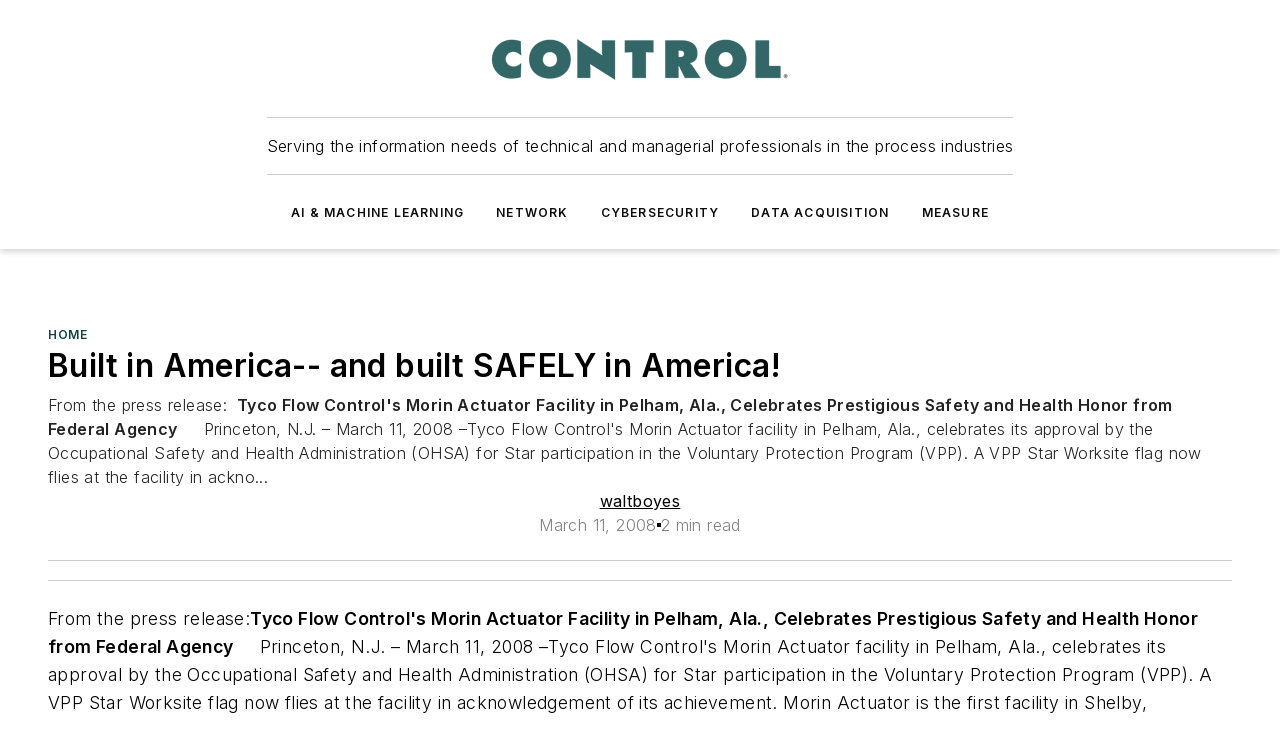

--- FILE ---
content_type: text/javascript; charset=utf-8
request_url: https://www.controlglobal.com/_nuxt/index-CfuurWAz.mjs
body_size: 66746
content:
import{bj as Ju,au as Zu}from"#entry";var Y={},K={},He={},ee={},Ee={},Ct;function Yu(){return Ct||(Ct=1,Object.defineProperty(Ee,"__esModule",{value:!0}),Ee.default=new Uint16Array('ᵁ<Õıʊҝջאٵ۞ޢߖࠏ੊ઑඡ๭༉༦჊ረዡᐕᒝᓃᓟᔥ\0\0\0\0\0\0ᕫᛍᦍᰒᷝ὾⁠↰⊍⏀⏻⑂⠤⤒ⴈ⹈⿎〖㊺㘹㞬㣾㨨㩱㫠㬮ࠀEMabcfglmnoprstu\\bfms¦³¹ÈÏlig耻Æ䃆P耻&䀦cute耻Á䃁reve;䄂Āiyx}rc耻Â䃂;䐐r;쀀𝔄rave耻À䃀pha;䎑acr;䄀d;橓Āgp¡on;䄄f;쀀𝔸plyFunction;恡ing耻Å䃅Ācs¾Ãr;쀀𝒜ign;扔ilde耻Ã䃃ml耻Ä䃄ЀaceforsuåûþėĜĢħĪĀcrêòkslash;或Ŷöø;櫧ed;挆y;䐑ƀcrtąċĔause;戵noullis;愬a;䎒r;쀀𝔅pf;쀀𝔹eve;䋘còēmpeq;扎܀HOacdefhilorsuōőŖƀƞƢƵƷƺǜȕɳɸɾcy;䐧PY耻©䂩ƀcpyŝŢźute;䄆Ā;iŧŨ拒talDifferentialD;慅leys;愭ȀaeioƉƎƔƘron;䄌dil耻Ç䃇rc;䄈nint;戰ot;䄊ĀdnƧƭilla;䂸terDot;䂷òſi;䎧rcleȀDMPTǇǋǑǖot;抙inus;抖lus;投imes;抗oĀcsǢǸkwiseContourIntegral;戲eCurlyĀDQȃȏoubleQuote;思uote;怙ȀlnpuȞȨɇɕonĀ;eȥȦ户;橴ƀgitȯȶȺruent;扡nt;戯ourIntegral;戮ĀfrɌɎ;愂oduct;成nterClockwiseContourIntegral;戳oss;樯cr;쀀𝒞pĀ;Cʄʅ拓ap;才րDJSZacefiosʠʬʰʴʸˋ˗ˡ˦̳ҍĀ;oŹʥtrahd;椑cy;䐂cy;䐅cy;䐏ƀgrsʿ˄ˇger;怡r;憡hv;櫤Āayː˕ron;䄎;䐔lĀ;t˝˞戇a;䎔r;쀀𝔇Āaf˫̧Ācm˰̢riticalȀADGT̖̜̀̆cute;䂴oŴ̋̍;䋙bleAcute;䋝rave;䁠ilde;䋜ond;拄ferentialD;慆Ѱ̽\0\0\0͔͂\0Ѕf;쀀𝔻ƀ;DE͈͉͍䂨ot;惜qual;扐blèCDLRUVͣͲ΂ϏϢϸontourIntegraìȹoɴ͹\0\0ͻ»͉nArrow;懓Āeo·ΤftƀARTΐΖΡrrow;懐ightArrow;懔eåˊngĀLRΫτeftĀARγιrrow;柸ightArrow;柺ightArrow;柹ightĀATϘϞrrow;懒ee;抨pɁϩ\0\0ϯrrow;懑ownArrow;懕erticalBar;戥ǹABLRTaВЪаўѿͼrrowƀ;BUНОТ憓ar;椓pArrow;懵reve;䌑eft˒к\0ц\0ѐightVector;楐eeVector;楞ectorĀ;Bљњ憽ar;楖ightǔѧ\0ѱeeVector;楟ectorĀ;BѺѻ懁ar;楗eeĀ;A҆҇护rrow;憧ĀctҒҗr;쀀𝒟rok;䄐ࠀNTacdfglmopqstuxҽӀӄӋӞӢӧӮӵԡԯԶՒ՝ՠեG;䅊H耻Ð䃐cute耻É䃉ƀaiyӒӗӜron;䄚rc耻Ê䃊;䐭ot;䄖r;쀀𝔈rave耻È䃈ement;戈ĀapӺӾcr;䄒tyɓԆ\0\0ԒmallSquare;旻erySmallSquare;斫ĀgpԦԪon;䄘f;쀀𝔼silon;䎕uĀaiԼՉlĀ;TՂՃ橵ilde;扂librium;懌Āci՗՚r;愰m;橳a;䎗ml耻Ë䃋Āipժկsts;戃onentialE;慇ʀcfiosօֈ֍ֲ׌y;䐤r;쀀𝔉lledɓ֗\0\0֣mallSquare;旼erySmallSquare;斪Ͱֺ\0ֿ\0\0ׄf;쀀𝔽All;戀riertrf;愱cò׋؀JTabcdfgorstר׬ׯ׺؀ؒؖ؛؝أ٬ٲcy;䐃耻>䀾mmaĀ;d׷׸䎓;䏜reve;䄞ƀeiy؇،ؐdil;䄢rc;䄜;䐓ot;䄠r;쀀𝔊;拙pf;쀀𝔾eater̀EFGLSTصلَٖٛ٦qualĀ;Lؾؿ扥ess;招ullEqual;执reater;檢ess;扷lantEqual;橾ilde;扳cr;쀀𝒢;扫ЀAacfiosuڅڋږڛڞڪھۊRDcy;䐪Āctڐڔek;䋇;䁞irc;䄤r;愌lbertSpace;愋ǰگ\0ڲf;愍izontalLine;攀Āctۃۅòکrok;䄦mpńېۘownHumðįqual;扏܀EJOacdfgmnostuۺ۾܃܇܎ܚܞܡܨ݄ݸދޏޕcy;䐕lig;䄲cy;䐁cute耻Í䃍Āiyܓܘrc耻Î䃎;䐘ot;䄰r;愑rave耻Ì䃌ƀ;apܠܯܿĀcgܴܷr;䄪inaryI;慈lieóϝǴ݉\0ݢĀ;eݍݎ戬Āgrݓݘral;戫section;拂isibleĀCTݬݲomma;恣imes;恢ƀgptݿރވon;䄮f;쀀𝕀a;䎙cr;愐ilde;䄨ǫޚ\0ޞcy;䐆l耻Ï䃏ʀcfosuެ޷޼߂ߐĀiyޱ޵rc;䄴;䐙r;쀀𝔍pf;쀀𝕁ǣ߇\0ߌr;쀀𝒥rcy;䐈kcy;䐄΀HJacfosߤߨ߽߬߱ࠂࠈcy;䐥cy;䐌ppa;䎚Āey߶߻dil;䄶;䐚r;쀀𝔎pf;쀀𝕂cr;쀀𝒦րJTaceflmostࠥࠩࠬࡐࡣ঳সে্਷ੇcy;䐉耻<䀼ʀcmnpr࠷࠼ࡁࡄࡍute;䄹bda;䎛g;柪lacetrf;愒r;憞ƀaeyࡗ࡜ࡡron;䄽dil;䄻;䐛Āfsࡨ॰tԀACDFRTUVarࡾࢩࢱࣦ࣠ࣼयज़ΐ४Ānrࢃ࢏gleBracket;柨rowƀ;BR࢙࢚࢞憐ar;懤ightArrow;懆eiling;挈oǵࢷ\0ࣃbleBracket;柦nǔࣈ\0࣒eeVector;楡ectorĀ;Bࣛࣜ懃ar;楙loor;挊ightĀAV࣯ࣵrrow;憔ector;楎Āerँगeƀ;AVउऊऐ抣rrow;憤ector;楚iangleƀ;BEतथऩ抲ar;槏qual;抴pƀDTVषूौownVector;楑eeVector;楠ectorĀ;Bॖॗ憿ar;楘ectorĀ;B॥०憼ar;楒ightáΜs̀EFGLSTॾঋকঝঢভqualGreater;拚ullEqual;扦reater;扶ess;檡lantEqual;橽ilde;扲r;쀀𝔏Ā;eঽা拘ftarrow;懚idot;䄿ƀnpw৔ਖਛgȀLRlr৞৷ਂਐeftĀAR০৬rrow;柵ightArrow;柷ightArrow;柶eftĀarγਊightáοightáϊf;쀀𝕃erĀLRਢਬeftArrow;憙ightArrow;憘ƀchtਾੀੂòࡌ;憰rok;䅁;扪Ѐacefiosuਗ਼੝੠੷੼અઋ઎p;椅y;䐜Ādl੥੯iumSpace;恟lintrf;愳r;쀀𝔐nusPlus;戓pf;쀀𝕄cò੶;䎜ҀJacefostuણધભીଔଙඑ඗ඞcy;䐊cute;䅃ƀaey઴હાron;䅇dil;䅅;䐝ƀgswે૰଎ativeƀMTV૓૟૨ediumSpace;怋hiĀcn૦૘ë૙eryThiî૙tedĀGL૸ଆreaterGreateòٳessLesóੈLine;䀊r;쀀𝔑ȀBnptଢନଷ଺reak;恠BreakingSpace;䂠f;愕ڀ;CDEGHLNPRSTV୕ୖ୪୼஡௫ఄ౞಄ದ೘ൡඅ櫬Āou୛୤ngruent;扢pCap;扭oubleVerticalBar;戦ƀlqxஃஊ஛ement;戉ualĀ;Tஒஓ扠ilde;쀀≂̸ists;戄reater΀;EFGLSTஶஷ஽௉௓௘௥扯qual;扱ullEqual;쀀≧̸reater;쀀≫̸ess;批lantEqual;쀀⩾̸ilde;扵umpń௲௽ownHump;쀀≎̸qual;쀀≏̸eĀfsఊధtTriangleƀ;BEచఛడ拪ar;쀀⧏̸qual;括s̀;EGLSTవశ఼ౄోౘ扮qual;扰reater;扸ess;쀀≪̸lantEqual;쀀⩽̸ilde;扴estedĀGL౨౹reaterGreater;쀀⪢̸essLess;쀀⪡̸recedesƀ;ESಒಓಛ技qual;쀀⪯̸lantEqual;拠ĀeiಫಹverseElement;戌ghtTriangleƀ;BEೋೌ೒拫ar;쀀⧐̸qual;拭ĀquೝഌuareSuĀbp೨೹setĀ;E೰ೳ쀀⊏̸qual;拢ersetĀ;Eഃആ쀀⊐̸qual;拣ƀbcpഓതൎsetĀ;Eഛഞ쀀⊂⃒qual;抈ceedsȀ;ESTലള഻െ抁qual;쀀⪰̸lantEqual;拡ilde;쀀≿̸ersetĀ;E൘൛쀀⊃⃒qual;抉ildeȀ;EFT൮൯൵ൿ扁qual;扄ullEqual;扇ilde;扉erticalBar;戤cr;쀀𝒩ilde耻Ñ䃑;䎝܀Eacdfgmoprstuvලෂ෉෕ෛ෠෧෼ขภยา฿ไlig;䅒cute耻Ó䃓Āiy෎ීrc耻Ô䃔;䐞blac;䅐r;쀀𝔒rave耻Ò䃒ƀaei෮ෲ෶cr;䅌ga;䎩cron;䎟pf;쀀𝕆enCurlyĀDQฎบoubleQuote;怜uote;怘;橔Āclวฬr;쀀𝒪ash耻Ø䃘iŬื฼de耻Õ䃕es;樷ml耻Ö䃖erĀBP๋๠Āar๐๓r;怾acĀek๚๜;揞et;掴arenthesis;揜Ҁacfhilors๿ງຊຏຒດຝະ໼rtialD;戂y;䐟r;쀀𝔓i;䎦;䎠usMinus;䂱Āipຢອncareplanåڝf;愙Ȁ;eio຺ູ໠໤檻cedesȀ;EST່້໏໚扺qual;檯lantEqual;扼ilde;找me;怳Ādp໩໮uct;戏ortionĀ;aȥ໹l;戝Āci༁༆r;쀀𝒫;䎨ȀUfos༑༖༛༟OT耻"䀢r;쀀𝔔pf;愚cr;쀀𝒬؀BEacefhiorsu༾གྷཇའཱིྦྷྪྭ႖ႩႴႾarr;椐G耻®䂮ƀcnrཎནབute;䅔g;柫rĀ;tཛྷཝ憠l;椖ƀaeyཧཬཱron;䅘dil;䅖;䐠Ā;vླྀཹ愜erseĀEUྂྙĀlq྇ྎement;戋uilibrium;懋pEquilibrium;楯r»ཹo;䎡ghtЀACDFTUVa࿁࿫࿳ဢဨၛႇϘĀnr࿆࿒gleBracket;柩rowƀ;BL࿜࿝࿡憒ar;懥eftArrow;懄eiling;按oǵ࿹\0စbleBracket;柧nǔည\0နeeVector;楝ectorĀ;Bဝသ懂ar;楕loor;挋Āerိ၃eƀ;AVဵံြ抢rrow;憦ector;楛iangleƀ;BEၐၑၕ抳ar;槐qual;抵pƀDTVၣၮၸownVector;楏eeVector;楜ectorĀ;Bႂႃ憾ar;楔ectorĀ;B႑႒懀ar;楓Āpuႛ႞f;愝ndImplies;楰ightarrow;懛ĀchႹႼr;愛;憱leDelayed;槴ڀHOacfhimoqstuფჱჷჽᄙᄞᅑᅖᅡᅧᆵᆻᆿĀCcჩხHcy;䐩y;䐨FTcy;䐬cute;䅚ʀ;aeiyᄈᄉᄎᄓᄗ檼ron;䅠dil;䅞rc;䅜;䐡r;쀀𝔖ortȀDLRUᄪᄴᄾᅉownArrow»ОeftArrow»࢚ightArrow»࿝pArrow;憑gma;䎣allCircle;战pf;쀀𝕊ɲᅭ\0\0ᅰt;戚areȀ;ISUᅻᅼᆉᆯ斡ntersection;抓uĀbpᆏᆞsetĀ;Eᆗᆘ抏qual;抑ersetĀ;Eᆨᆩ抐qual;抒nion;抔cr;쀀𝒮ar;拆ȀbcmpᇈᇛሉላĀ;sᇍᇎ拐etĀ;Eᇍᇕqual;抆ĀchᇠህeedsȀ;ESTᇭᇮᇴᇿ扻qual;檰lantEqual;扽ilde;承Tháྌ;我ƀ;esሒሓሣ拑rsetĀ;Eሜም抃qual;抇et»ሓրHRSacfhiorsሾቄ቉ቕ቞ቱቶኟዂወዑORN耻Þ䃞ADE;愢ĀHc቎ቒcy;䐋y;䐦Ābuቚቜ;䀉;䎤ƀaeyብቪቯron;䅤dil;䅢;䐢r;쀀𝔗Āeiቻ኉ǲኀ\0ኇefore;戴a;䎘Ācn኎ኘkSpace;쀀  Space;怉ldeȀ;EFTካኬኲኼ戼qual;扃ullEqual;扅ilde;扈pf;쀀𝕋ipleDot;惛Āctዖዛr;쀀𝒯rok;䅦ૡዷጎጚጦ\0ጬጱ\0\0\0\0\0ጸጽ፷ᎅ\0᏿ᐄᐊᐐĀcrዻጁute耻Ú䃚rĀ;oጇገ憟cir;楉rǣጓ\0጖y;䐎ve;䅬Āiyጞጣrc耻Û䃛;䐣blac;䅰r;쀀𝔘rave耻Ù䃙acr;䅪Ādiፁ፩erĀBPፈ፝Āarፍፐr;䁟acĀekፗፙ;揟et;掵arenthesis;揝onĀ;P፰፱拃lus;抎Āgp፻፿on;䅲f;쀀𝕌ЀADETadps᎕ᎮᎸᏄϨᏒᏗᏳrrowƀ;BDᅐᎠᎤar;椒ownArrow;懅ownArrow;憕quilibrium;楮eeĀ;AᏋᏌ报rrow;憥ownáϳerĀLRᏞᏨeftArrow;憖ightArrow;憗iĀ;lᏹᏺ䏒on;䎥ing;䅮cr;쀀𝒰ilde;䅨ml耻Ü䃜ҀDbcdefosvᐧᐬᐰᐳᐾᒅᒊᒐᒖash;披ar;櫫y;䐒ashĀ;lᐻᐼ抩;櫦Āerᑃᑅ;拁ƀbtyᑌᑐᑺar;怖Ā;iᑏᑕcalȀBLSTᑡᑥᑪᑴar;戣ine;䁼eparator;杘ilde;所ThinSpace;怊r;쀀𝔙pf;쀀𝕍cr;쀀𝒱dash;抪ʀcefosᒧᒬᒱᒶᒼirc;䅴dge;拀r;쀀𝔚pf;쀀𝕎cr;쀀𝒲Ȁfiosᓋᓐᓒᓘr;쀀𝔛;䎞pf;쀀𝕏cr;쀀𝒳ҀAIUacfosuᓱᓵᓹᓽᔄᔏᔔᔚᔠcy;䐯cy;䐇cy;䐮cute耻Ý䃝Āiyᔉᔍrc;䅶;䐫r;쀀𝔜pf;쀀𝕐cr;쀀𝒴ml;䅸ЀHacdefosᔵᔹᔿᕋᕏᕝᕠᕤcy;䐖cute;䅹Āayᕄᕉron;䅽;䐗ot;䅻ǲᕔ\0ᕛoWidtè૙a;䎖r;愨pf;愤cr;쀀𝒵௡ᖃᖊᖐ\0ᖰᖶᖿ\0\0\0\0ᗆᗛᗫᙟ᙭\0ᚕ᚛ᚲᚹ\0ᚾcute耻á䃡reve;䄃̀;Ediuyᖜᖝᖡᖣᖨᖭ戾;쀀∾̳;房rc耻â䃢te肻´̆;䐰lig耻æ䃦Ā;r²ᖺ;쀀𝔞rave耻à䃠ĀepᗊᗖĀfpᗏᗔsym;愵èᗓha;䎱ĀapᗟcĀclᗤᗧr;䄁g;樿ɤᗰ\0\0ᘊʀ;adsvᗺᗻᗿᘁᘇ戧nd;橕;橜lope;橘;橚΀;elmrszᘘᘙᘛᘞᘿᙏᙙ戠;榤e»ᘙsdĀ;aᘥᘦ戡ѡᘰᘲᘴᘶᘸᘺᘼᘾ;榨;榩;榪;榫;榬;榭;榮;榯tĀ;vᙅᙆ戟bĀ;dᙌᙍ抾;榝Āptᙔᙗh;戢»¹arr;捼Āgpᙣᙧon;䄅f;쀀𝕒΀;Eaeiop዁ᙻᙽᚂᚄᚇᚊ;橰cir;橯;扊d;手s;䀧roxĀ;e዁ᚒñᚃing耻å䃥ƀctyᚡᚦᚨr;쀀𝒶;䀪mpĀ;e዁ᚯñʈilde耻ã䃣ml耻ä䃤Āciᛂᛈoninôɲnt;樑ࠀNabcdefiklnoprsu᛭ᛱᜰ᜼ᝃᝈ᝸᝽០៦ᠹᡐᜍ᤽᥈ᥰot;櫭Ācrᛶ᜞kȀcepsᜀᜅᜍᜓong;扌psilon;䏶rime;怵imĀ;e᜚᜛戽q;拍Ŷᜢᜦee;抽edĀ;gᜬᜭ挅e»ᜭrkĀ;t፜᜷brk;掶Āoyᜁᝁ;䐱quo;怞ʀcmprtᝓ᝛ᝡᝤᝨausĀ;eĊĉptyv;榰séᜌnoõēƀahwᝯ᝱ᝳ;䎲;愶een;扬r;쀀𝔟g΀costuvwឍឝឳេ៕៛៞ƀaiuបពរðݠrc;旯p»፱ƀdptឤឨឭot;樀lus;樁imes;樂ɱឹ\0\0ើcup;樆ar;昅riangleĀdu៍្own;施p;斳plus;樄eåᑄåᒭarow;植ƀako៭ᠦᠵĀcn៲ᠣkƀlst៺֫᠂ozenge;槫riangleȀ;dlr᠒᠓᠘᠝斴own;斾eft;旂ight;斸k;搣Ʊᠫ\0ᠳƲᠯ\0ᠱ;斒;斑4;斓ck;斈ĀeoᠾᡍĀ;qᡃᡆ쀀=⃥uiv;쀀≡⃥t;挐Ȁptwxᡙᡞᡧᡬf;쀀𝕓Ā;tᏋᡣom»Ꮜtie;拈؀DHUVbdhmptuvᢅᢖᢪᢻᣗᣛᣬ᣿ᤅᤊᤐᤡȀLRlrᢎᢐᢒᢔ;敗;敔;敖;敓ʀ;DUduᢡᢢᢤᢦᢨ敐;敦;敩;敤;敧ȀLRlrᢳᢵᢷᢹ;敝;敚;敜;教΀;HLRhlrᣊᣋᣍᣏᣑᣓᣕ救;敬;散;敠;敫;敢;敟ox;槉ȀLRlrᣤᣦᣨᣪ;敕;敒;攐;攌ʀ;DUduڽ᣷᣹᣻᣽;敥;敨;攬;攴inus;抟lus;択imes;抠ȀLRlrᤙᤛᤝ᤟;敛;敘;攘;攔΀;HLRhlrᤰᤱᤳᤵᤷ᤻᤹攂;敪;敡;敞;攼;攤;攜Āevģ᥂bar耻¦䂦Ȁceioᥑᥖᥚᥠr;쀀𝒷mi;恏mĀ;e᜚᜜lƀ;bhᥨᥩᥫ䁜;槅sub;柈Ŭᥴ᥾lĀ;e᥹᥺怢t»᥺pƀ;Eeįᦅᦇ;檮Ā;qۜۛೡᦧ\0᧨ᨑᨕᨲ\0ᨷᩐ\0\0᪴\0\0᫁\0\0ᬡᬮ᭍᭒\0᯽\0ᰌƀcpr᦭ᦲ᧝ute;䄇̀;abcdsᦿᧀᧄ᧊᧕᧙戩nd;橄rcup;橉Āau᧏᧒p;橋p;橇ot;橀;쀀∩︀Āeo᧢᧥t;恁îړȀaeiu᧰᧻ᨁᨅǰ᧵\0᧸s;橍on;䄍dil耻ç䃧rc;䄉psĀ;sᨌᨍ橌m;橐ot;䄋ƀdmnᨛᨠᨦil肻¸ƭptyv;榲t脀¢;eᨭᨮ䂢räƲr;쀀𝔠ƀceiᨽᩀᩍy;䑇ckĀ;mᩇᩈ朓ark»ᩈ;䏇r΀;Ecefms᩟᩠ᩢᩫ᪤᪪᪮旋;槃ƀ;elᩩᩪᩭ䋆q;扗eɡᩴ\0\0᪈rrowĀlr᩼᪁eft;憺ight;憻ʀRSacd᪒᪔᪖᪚᪟»ཇ;擈st;抛irc;抚ash;抝nint;樐id;櫯cir;槂ubsĀ;u᪻᪼晣it»᪼ˬ᫇᫔᫺\0ᬊonĀ;eᫍᫎ䀺Ā;qÇÆɭ᫙\0\0᫢aĀ;t᫞᫟䀬;䁀ƀ;fl᫨᫩᫫戁îᅠeĀmx᫱᫶ent»᫩eóɍǧ᫾\0ᬇĀ;dኻᬂot;橭nôɆƀfryᬐᬔᬗ;쀀𝕔oäɔ脀©;sŕᬝr;愗Āaoᬥᬩrr;憵ss;朗Ācuᬲᬷr;쀀𝒸Ābpᬼ᭄Ā;eᭁᭂ櫏;櫑Ā;eᭉᭊ櫐;櫒dot;拯΀delprvw᭠᭬᭷ᮂᮬᯔ᯹arrĀlr᭨᭪;椸;椵ɰ᭲\0\0᭵r;拞c;拟arrĀ;p᭿ᮀ憶;椽̀;bcdosᮏᮐᮖᮡᮥᮨ截rcap;橈Āauᮛᮞp;橆p;橊ot;抍r;橅;쀀∪︀Ȁalrv᮵ᮿᯞᯣrrĀ;mᮼᮽ憷;椼yƀevwᯇᯔᯘqɰᯎ\0\0ᯒreã᭳uã᭵ee;拎edge;拏en耻¤䂤earrowĀlrᯮ᯳eft»ᮀight»ᮽeäᯝĀciᰁᰇoninôǷnt;戱lcty;挭ঀAHabcdefhijlorstuwz᰸᰻᰿ᱝᱩᱵᲊᲞᲬᲷ᳻᳿ᴍᵻᶑᶫᶻ᷆᷍rò΁ar;楥Ȁglrs᱈ᱍ᱒᱔ger;怠eth;愸òᄳhĀ;vᱚᱛ怐»ऊūᱡᱧarow;椏aã̕Āayᱮᱳron;䄏;䐴ƀ;ao̲ᱼᲄĀgrʿᲁr;懊tseq;橷ƀglmᲑᲔᲘ耻°䂰ta;䎴ptyv;榱ĀirᲣᲨsht;楿;쀀𝔡arĀlrᲳᲵ»ࣜ»သʀaegsv᳂͸᳖᳜᳠mƀ;oș᳊᳔ndĀ;ș᳑uit;晦amma;䏝in;拲ƀ;io᳧᳨᳸䃷de脀÷;o᳧ᳰntimes;拇nø᳷cy;䑒cɯᴆ\0\0ᴊrn;挞op;挍ʀlptuwᴘᴝᴢᵉᵕlar;䀤f;쀀𝕕ʀ;emps̋ᴭᴷᴽᵂqĀ;d͒ᴳot;扑inus;戸lus;戔quare;抡blebarwedgåúnƀadhᄮᵝᵧownarrowóᲃarpoonĀlrᵲᵶefôᲴighôᲶŢᵿᶅkaro÷གɯᶊ\0\0ᶎrn;挟op;挌ƀcotᶘᶣᶦĀryᶝᶡ;쀀𝒹;䑕l;槶rok;䄑Ādrᶰᶴot;拱iĀ;fᶺ᠖斿Āah᷀᷃ròЩaòྦangle;榦Āci᷒ᷕy;䑟grarr;柿ऀDacdefglmnopqrstuxḁḉḙḸոḼṉṡṾấắẽỡἪἷὄ὎὚ĀDoḆᴴoôᲉĀcsḎḔute耻é䃩ter;橮ȀaioyḢḧḱḶron;䄛rĀ;cḭḮ扖耻ê䃪lon;払;䑍ot;䄗ĀDrṁṅot;扒;쀀𝔢ƀ;rsṐṑṗ檚ave耻è䃨Ā;dṜṝ檖ot;檘Ȁ;ilsṪṫṲṴ檙nters;揧;愓Ā;dṹṺ檕ot;檗ƀapsẅẉẗcr;䄓tyƀ;svẒẓẕ戅et»ẓpĀ1;ẝẤĳạả;怄;怅怃ĀgsẪẬ;䅋p;怂ĀgpẴẸon;䄙f;쀀𝕖ƀalsỄỎỒrĀ;sỊị拕l;槣us;橱iƀ;lvỚớở䎵on»ớ;䏵ȀcsuvỪỳἋἣĀioữḱrc»Ḯɩỹ\0\0ỻíՈantĀglἂἆtr»ṝess»Ṻƀaeiἒ἖Ἒls;䀽st;扟vĀ;DȵἠD;橸parsl;槥ĀDaἯἳot;打rr;楱ƀcdiἾὁỸr;愯oô͒ĀahὉὋ;䎷耻ð䃰Āmrὓὗl耻ë䃫o;悬ƀcipὡὤὧl;䀡sôծĀeoὬὴctatioîՙnentialåչৡᾒ\0ᾞ\0ᾡᾧ\0\0ῆῌ\0ΐ\0ῦῪ \0 ⁚llingdotseñṄy;䑄male;晀ƀilrᾭᾳ῁lig;耀ﬃɩᾹ\0\0᾽g;耀ﬀig;耀ﬄ;쀀𝔣lig;耀ﬁlig;쀀fjƀaltῙ῜ῡt;晭ig;耀ﬂns;斱of;䆒ǰ΅\0ῳf;쀀𝕗ĀakֿῷĀ;vῼ´拔;櫙artint;樍Āao‌⁕Ācs‑⁒α‚‰‸⁅⁈\0⁐β•‥‧‪‬\0‮耻½䂽;慓耻¼䂼;慕;慙;慛Ƴ‴\0‶;慔;慖ʴ‾⁁\0\0⁃耻¾䂾;慗;慜5;慘ƶ⁌\0⁎;慚;慝8;慞l;恄wn;挢cr;쀀𝒻ࢀEabcdefgijlnorstv₂₉₟₥₰₴⃰⃵⃺⃿℃ℒℸ̗ℾ⅒↞Ā;lٍ₇;檌ƀcmpₐₕ₝ute;䇵maĀ;dₜ᳚䎳;檆reve;䄟Āiy₪₮rc;䄝;䐳ot;䄡Ȁ;lqsؾق₽⃉ƀ;qsؾٌ⃄lanô٥Ȁ;cdl٥⃒⃥⃕c;檩otĀ;o⃜⃝檀Ā;l⃢⃣檂;檄Ā;e⃪⃭쀀⋛︀s;檔r;쀀𝔤Ā;gٳ؛mel;愷cy;䑓Ȁ;Eajٚℌℎℐ;檒;檥;檤ȀEaesℛℝ℩ℴ;扩pĀ;p℣ℤ檊rox»ℤĀ;q℮ℯ檈Ā;q℮ℛim;拧pf;쀀𝕘Āci⅃ⅆr;愊mƀ;el٫ⅎ⅐;檎;檐茀>;cdlqr׮ⅠⅪⅮⅳⅹĀciⅥⅧ;檧r;橺ot;拗Par;榕uest;橼ʀadelsↄⅪ←ٖ↛ǰ↉\0↎proø₞r;楸qĀlqؿ↖lesó₈ií٫Āen↣↭rtneqq;쀀≩︀Å↪ԀAabcefkosy⇄⇇⇱⇵⇺∘∝∯≨≽ròΠȀilmr⇐⇔⇗⇛rsðᒄf»․ilôکĀdr⇠⇤cy;䑊ƀ;cwࣴ⇫⇯ir;楈;憭ar;意irc;䄥ƀalr∁∎∓rtsĀ;u∉∊晥it»∊lip;怦con;抹r;쀀𝔥sĀew∣∩arow;椥arow;椦ʀamopr∺∾≃≞≣rr;懿tht;戻kĀlr≉≓eftarrow;憩ightarrow;憪f;쀀𝕙bar;怕ƀclt≯≴≸r;쀀𝒽asè⇴rok;䄧Ābp⊂⊇ull;恃hen»ᱛૡ⊣\0⊪\0⊸⋅⋎\0⋕⋳\0\0⋸⌢⍧⍢⍿\0⎆⎪⎴cute耻í䃭ƀ;iyݱ⊰⊵rc耻î䃮;䐸Ācx⊼⊿y;䐵cl耻¡䂡ĀfrΟ⋉;쀀𝔦rave耻ì䃬Ȁ;inoܾ⋝⋩⋮Āin⋢⋦nt;樌t;戭fin;槜ta;愩lig;䄳ƀaop⋾⌚⌝ƀcgt⌅⌈⌗r;䄫ƀelpܟ⌏⌓inåގarôܠh;䄱f;抷ed;䆵ʀ;cfotӴ⌬⌱⌽⍁are;愅inĀ;t⌸⌹戞ie;槝doô⌙ʀ;celpݗ⍌⍐⍛⍡al;抺Āgr⍕⍙eróᕣã⍍arhk;樗rod;樼Ȁcgpt⍯⍲⍶⍻y;䑑on;䄯f;쀀𝕚a;䎹uest耻¿䂿Āci⎊⎏r;쀀𝒾nʀ;EdsvӴ⎛⎝⎡ӳ;拹ot;拵Ā;v⎦⎧拴;拳Ā;iݷ⎮lde;䄩ǫ⎸\0⎼cy;䑖l耻ï䃯̀cfmosu⏌⏗⏜⏡⏧⏵Āiy⏑⏕rc;䄵;䐹r;쀀𝔧ath;䈷pf;쀀𝕛ǣ⏬\0⏱r;쀀𝒿rcy;䑘kcy;䑔Ѐacfghjos␋␖␢␧␭␱␵␻ppaĀ;v␓␔䎺;䏰Āey␛␠dil;䄷;䐺r;쀀𝔨reen;䄸cy;䑅cy;䑜pf;쀀𝕜cr;쀀𝓀஀ABEHabcdefghjlmnoprstuv⑰⒁⒆⒍⒑┎┽╚▀♎♞♥♹♽⚚⚲⛘❝❨➋⟀⠁⠒ƀart⑷⑺⑼rò৆òΕail;椛arr;椎Ā;gঔ⒋;檋ar;楢ॣ⒥\0⒪\0⒱\0\0\0\0\0⒵Ⓔ\0ⓆⓈⓍ\0⓹ute;䄺mptyv;榴raîࡌbda;䎻gƀ;dlࢎⓁⓃ;榑åࢎ;檅uo耻«䂫rЀ;bfhlpst࢙ⓞⓦⓩ⓫⓮⓱⓵Ā;f࢝ⓣs;椟s;椝ë≒p;憫l;椹im;楳l;憢ƀ;ae⓿─┄檫il;椙Ā;s┉┊檭;쀀⪭︀ƀabr┕┙┝rr;椌rk;杲Āak┢┬cĀek┨┪;䁻;䁛Āes┱┳;榋lĀdu┹┻;榏;榍Ȁaeuy╆╋╖╘ron;䄾Ādi═╔il;䄼ìࢰâ┩;䐻Ȁcqrs╣╦╭╽a;椶uoĀ;rนᝆĀdu╲╷har;楧shar;楋h;憲ʀ;fgqs▋▌উ◳◿扤tʀahlrt▘▤▷◂◨rrowĀ;t࢙□aé⓶arpoonĀdu▯▴own»њp»०eftarrows;懇ightƀahs◍◖◞rrowĀ;sࣴࢧarpoonó྘quigarro÷⇰hreetimes;拋ƀ;qs▋ও◺lanôবʀ;cdgsব☊☍☝☨c;檨otĀ;o☔☕橿Ā;r☚☛檁;檃Ā;e☢☥쀀⋚︀s;檓ʀadegs☳☹☽♉♋pproøⓆot;拖qĀgq♃♅ôউgtò⒌ôছiíলƀilr♕࣡♚sht;楼;쀀𝔩Ā;Eজ♣;檑š♩♶rĀdu▲♮Ā;l॥♳;楪lk;斄cy;䑙ʀ;achtੈ⚈⚋⚑⚖rò◁orneòᴈard;楫ri;旺Āio⚟⚤dot;䅀ustĀ;a⚬⚭掰che»⚭ȀEaes⚻⚽⛉⛔;扨pĀ;p⛃⛄檉rox»⛄Ā;q⛎⛏檇Ā;q⛎⚻im;拦Ѐabnoptwz⛩⛴⛷✚✯❁❇❐Ānr⛮⛱g;柬r;懽rëࣁgƀlmr⛿✍✔eftĀar০✇ightá৲apsto;柼ightá৽parrowĀlr✥✩efô⓭ight;憬ƀafl✶✹✽r;榅;쀀𝕝us;樭imes;樴š❋❏st;戗áፎƀ;ef❗❘᠀旊nge»❘arĀ;l❤❥䀨t;榓ʀachmt❳❶❼➅➇ròࢨorneòᶌarĀ;d྘➃;業;怎ri;抿̀achiqt➘➝ੀ➢➮➻quo;怹r;쀀𝓁mƀ;egল➪➬;檍;檏Ābu┪➳oĀ;rฟ➹;怚rok;䅂萀<;cdhilqrࠫ⟒☹⟜⟠⟥⟪⟰Āci⟗⟙;檦r;橹reå◲mes;拉arr;楶uest;橻ĀPi⟵⟹ar;榖ƀ;ef⠀भ᠛旃rĀdu⠇⠍shar;楊har;楦Āen⠗⠡rtneqq;쀀≨︀Å⠞܀Dacdefhilnopsu⡀⡅⢂⢎⢓⢠⢥⢨⣚⣢⣤ઃ⣳⤂Dot;戺Ȁclpr⡎⡒⡣⡽r耻¯䂯Āet⡗⡙;時Ā;e⡞⡟朠se»⡟Ā;sျ⡨toȀ;dluျ⡳⡷⡻owîҌefôएðᏑker;斮Āoy⢇⢌mma;権;䐼ash;怔asuredangle»ᘦr;쀀𝔪o;愧ƀcdn⢯⢴⣉ro耻µ䂵Ȁ;acdᑤ⢽⣀⣄sôᚧir;櫰ot肻·Ƶusƀ;bd⣒ᤃ⣓戒Ā;uᴼ⣘;横ţ⣞⣡p;櫛ò−ðઁĀdp⣩⣮els;抧f;쀀𝕞Āct⣸⣽r;쀀𝓂pos»ᖝƀ;lm⤉⤊⤍䎼timap;抸ఀGLRVabcdefghijlmoprstuvw⥂⥓⥾⦉⦘⧚⧩⨕⨚⩘⩝⪃⪕⪤⪨⬄⬇⭄⭿⮮ⰴⱧⱼ⳩Āgt⥇⥋;쀀⋙̸Ā;v⥐௏쀀≫⃒ƀelt⥚⥲⥶ftĀar⥡⥧rrow;懍ightarrow;懎;쀀⋘̸Ā;v⥻ే쀀≪⃒ightarrow;懏ĀDd⦎⦓ash;抯ash;抮ʀbcnpt⦣⦧⦬⦱⧌la»˞ute;䅄g;쀀∠⃒ʀ;Eiop඄⦼⧀⧅⧈;쀀⩰̸d;쀀≋̸s;䅉roø඄urĀ;a⧓⧔普lĀ;s⧓ସǳ⧟\0⧣p肻 ଷmpĀ;e௹ఀʀaeouy⧴⧾⨃⨐⨓ǰ⧹\0⧻;橃on;䅈dil;䅆ngĀ;dൾ⨊ot;쀀⩭̸p;橂;䐽ash;怓΀;Aadqsxஒ⨩⨭⨻⩁⩅⩐rr;懗rĀhr⨳⨶k;椤Ā;oᏲᏰot;쀀≐̸uiöୣĀei⩊⩎ar;椨í஘istĀ;s஠டr;쀀𝔫ȀEest௅⩦⩹⩼ƀ;qs஼⩭௡ƀ;qs஼௅⩴lanô௢ií௪Ā;rஶ⪁»ஷƀAap⪊⪍⪑rò⥱rr;憮ar;櫲ƀ;svྍ⪜ྌĀ;d⪡⪢拼;拺cy;䑚΀AEadest⪷⪺⪾⫂⫅⫶⫹rò⥦;쀀≦̸rr;憚r;急Ȁ;fqs఻⫎⫣⫯tĀar⫔⫙rro÷⫁ightarro÷⪐ƀ;qs఻⪺⫪lanôౕĀ;sౕ⫴»శiíౝĀ;rవ⫾iĀ;eచథiäඐĀpt⬌⬑f;쀀𝕟膀¬;in⬙⬚⬶䂬nȀ;Edvஉ⬤⬨⬮;쀀⋹̸ot;쀀⋵̸ǡஉ⬳⬵;拷;拶iĀ;vಸ⬼ǡಸ⭁⭃;拾;拽ƀaor⭋⭣⭩rȀ;ast୻⭕⭚⭟lleì୻l;쀀⫽⃥;쀀∂̸lint;樔ƀ;ceಒ⭰⭳uåಥĀ;cಘ⭸Ā;eಒ⭽ñಘȀAait⮈⮋⮝⮧rò⦈rrƀ;cw⮔⮕⮙憛;쀀⤳̸;쀀↝̸ghtarrow»⮕riĀ;eೋೖ΀chimpqu⮽⯍⯙⬄୸⯤⯯Ȁ;cerല⯆ഷ⯉uå൅;쀀𝓃ortɭ⬅\0\0⯖ará⭖mĀ;e൮⯟Ā;q൴൳suĀbp⯫⯭å೸åഋƀbcp⯶ⰑⰙȀ;Ees⯿ⰀഢⰄ抄;쀀⫅̸etĀ;eഛⰋqĀ;qണⰀcĀ;eലⰗñസȀ;EesⰢⰣൟⰧ抅;쀀⫆̸etĀ;e൘ⰮqĀ;qൠⰣȀgilrⰽⰿⱅⱇìௗlde耻ñ䃱çృiangleĀlrⱒⱜeftĀ;eచⱚñదightĀ;eೋⱥñ೗Ā;mⱬⱭ䎽ƀ;esⱴⱵⱹ䀣ro;愖p;怇ҀDHadgilrsⲏⲔⲙⲞⲣⲰⲶⳓⳣash;抭arr;椄p;쀀≍⃒ash;抬ĀetⲨⲬ;쀀≥⃒;쀀>⃒nfin;槞ƀAetⲽⳁⳅrr;椂;쀀≤⃒Ā;rⳊⳍ쀀<⃒ie;쀀⊴⃒ĀAtⳘⳜrr;椃rie;쀀⊵⃒im;쀀∼⃒ƀAan⳰⳴ⴂrr;懖rĀhr⳺⳽k;椣Ā;oᏧᏥear;椧ቓ᪕\0\0\0\0\0\0\0\0\0\0\0\0\0ⴭ\0ⴸⵈⵠⵥ⵲ⶄᬇ\0\0ⶍⶫ\0ⷈⷎ\0ⷜ⸙⸫⸾⹃Ācsⴱ᪗ute耻ó䃳ĀiyⴼⵅrĀ;c᪞ⵂ耻ô䃴;䐾ʀabios᪠ⵒⵗǈⵚlac;䅑v;樸old;榼lig;䅓Ācr⵩⵭ir;榿;쀀𝔬ͯ⵹\0\0⵼\0ⶂn;䋛ave耻ò䃲;槁Ābmⶈ෴ar;榵Ȁacitⶕ⶘ⶥⶨrò᪀Āir⶝ⶠr;榾oss;榻nå๒;槀ƀaeiⶱⶵⶹcr;䅍ga;䏉ƀcdnⷀⷅǍron;䎿;榶pf;쀀𝕠ƀaelⷔ⷗ǒr;榷rp;榹΀;adiosvⷪⷫⷮ⸈⸍⸐⸖戨rò᪆Ȁ;efmⷷⷸ⸂⸅橝rĀ;oⷾⷿ愴f»ⷿ耻ª䂪耻º䂺gof;抶r;橖lope;橗;橛ƀclo⸟⸡⸧ò⸁ash耻ø䃸l;折iŬⸯ⸴de耻õ䃵esĀ;aǛ⸺s;樶ml耻ö䃶bar;挽ૡ⹞\0⹽\0⺀⺝\0⺢⺹\0\0⻋ຜ\0⼓\0\0⼫⾼\0⿈rȀ;astЃ⹧⹲຅脀¶;l⹭⹮䂶leìЃɩ⹸\0\0⹻m;櫳;櫽y;䐿rʀcimpt⺋⺏⺓ᡥ⺗nt;䀥od;䀮il;怰enk;怱r;쀀𝔭ƀimo⺨⺰⺴Ā;v⺭⺮䏆;䏕maô੶ne;明ƀ;tv⺿⻀⻈䏀chfork»´;䏖Āau⻏⻟nĀck⻕⻝kĀ;h⇴⻛;愎ö⇴sҀ;abcdemst⻳⻴ᤈ⻹⻽⼄⼆⼊⼎䀫cir;樣ir;樢Āouᵀ⼂;樥;橲n肻±ຝim;樦wo;樧ƀipu⼙⼠⼥ntint;樕f;쀀𝕡nd耻£䂣Ԁ;Eaceinosu່⼿⽁⽄⽇⾁⾉⾒⽾⾶;檳p;檷uå໙Ā;c໎⽌̀;acens່⽙⽟⽦⽨⽾pproø⽃urlyeñ໙ñ໎ƀaes⽯⽶⽺pprox;檹qq;檵im;拨iíໟmeĀ;s⾈ຮ怲ƀEas⽸⾐⽺ð⽵ƀdfp໬⾙⾯ƀals⾠⾥⾪lar;挮ine;挒urf;挓Ā;t໻⾴ï໻rel;抰Āci⿀⿅r;쀀𝓅;䏈ncsp;怈̀fiopsu⿚⋢⿟⿥⿫⿱r;쀀𝔮pf;쀀𝕢rime;恗cr;쀀𝓆ƀaeo⿸〉〓tĀei⿾々rnionóڰnt;樖stĀ;e【】䀿ñἙô༔઀ABHabcdefhilmnoprstux぀けさすムㄎㄫㅇㅢㅲㆎ㈆㈕㈤㈩㉘㉮㉲㊐㊰㊷ƀartぇおがròႳòϝail;検aròᱥar;楤΀cdenqrtとふへみわゔヌĀeuねぱ;쀀∽̱te;䅕iãᅮmptyv;榳gȀ;del࿑らるろ;榒;榥å࿑uo耻»䂻rր;abcfhlpstw࿜ガクシスゼゾダッデナp;極Ā;f࿠ゴs;椠;椳s;椞ë≝ð✮l;楅im;楴l;憣;憝Āaiパフil;椚oĀ;nホボ戶aló༞ƀabrョリヮrò៥rk;杳ĀakンヽcĀekヹ・;䁽;䁝Āes㄂㄄;榌lĀduㄊㄌ;榎;榐Ȁaeuyㄗㄜㄧㄩron;䅙Ādiㄡㄥil;䅗ì࿲âヺ;䑀Ȁclqsㄴㄷㄽㅄa;椷dhar;楩uoĀ;rȎȍh;憳ƀacgㅎㅟངlȀ;ipsླྀㅘㅛႜnåႻarôྩt;断ƀilrㅩဣㅮsht;楽;쀀𝔯ĀaoㅷㆆrĀduㅽㅿ»ѻĀ;l႑ㆄ;楬Ā;vㆋㆌ䏁;䏱ƀgns㆕ㇹㇼht̀ahlrstㆤㆰ㇂㇘㇤㇮rrowĀ;t࿜ㆭaéトarpoonĀduㆻㆿowîㅾp»႒eftĀah㇊㇐rrowó࿪arpoonóՑightarrows;應quigarro÷ニhreetimes;拌g;䋚ingdotseñἲƀahm㈍㈐㈓rò࿪aòՑ;怏oustĀ;a㈞㈟掱che»㈟mid;櫮Ȁabpt㈲㈽㉀㉒Ānr㈷㈺g;柭r;懾rëဃƀafl㉇㉊㉎r;榆;쀀𝕣us;樮imes;樵Āap㉝㉧rĀ;g㉣㉤䀩t;榔olint;樒arò㇣Ȁachq㉻㊀Ⴜ㊅quo;怺r;쀀𝓇Ābu・㊊oĀ;rȔȓƀhir㊗㊛㊠reåㇸmes;拊iȀ;efl㊪ၙᠡ㊫方tri;槎luhar;楨;愞ൡ㋕㋛㋟㌬㌸㍱\0㍺㎤\0\0㏬㏰\0㐨㑈㑚㒭㒱㓊㓱\0㘖\0\0㘳cute;䅛quï➺Ԁ;Eaceinpsyᇭ㋳㋵㋿㌂㌋㌏㌟㌦㌩;檴ǰ㋺\0㋼;檸on;䅡uåᇾĀ;dᇳ㌇il;䅟rc;䅝ƀEas㌖㌘㌛;檶p;檺im;择olint;樓iíሄ;䑁otƀ;be㌴ᵇ㌵担;橦΀Aacmstx㍆㍊㍗㍛㍞㍣㍭rr;懘rĀhr㍐㍒ë∨Ā;oਸ਼਴t耻§䂧i;䀻war;椩mĀin㍩ðnuóñt;朶rĀ;o㍶⁕쀀𝔰Ȁacoy㎂㎆㎑㎠rp;景Āhy㎋㎏cy;䑉;䑈rtɭ㎙\0\0㎜iäᑤaraì⹯耻­䂭Āgm㎨㎴maƀ;fv㎱㎲㎲䏃;䏂Ѐ;deglnprካ㏅㏉㏎㏖㏞㏡㏦ot;橪Ā;q኱ኰĀ;E㏓㏔檞;檠Ā;E㏛㏜檝;檟e;扆lus;樤arr;楲aròᄽȀaeit㏸㐈㐏㐗Āls㏽㐄lsetmé㍪hp;樳parsl;槤Ādlᑣ㐔e;挣Ā;e㐜㐝檪Ā;s㐢㐣檬;쀀⪬︀ƀflp㐮㐳㑂tcy;䑌Ā;b㐸㐹䀯Ā;a㐾㐿槄r;挿f;쀀𝕤aĀdr㑍ЂesĀ;u㑔㑕晠it»㑕ƀcsu㑠㑹㒟Āau㑥㑯pĀ;sᆈ㑫;쀀⊓︀pĀ;sᆴ㑵;쀀⊔︀uĀbp㑿㒏ƀ;esᆗᆜ㒆etĀ;eᆗ㒍ñᆝƀ;esᆨᆭ㒖etĀ;eᆨ㒝ñᆮƀ;afᅻ㒦ְrť㒫ֱ»ᅼaròᅈȀcemt㒹㒾㓂㓅r;쀀𝓈tmîñiì㐕aræᆾĀar㓎㓕rĀ;f㓔ឿ昆Āan㓚㓭ightĀep㓣㓪psiloîỠhé⺯s»⡒ʀbcmnp㓻㕞ሉ㖋㖎Ҁ;Edemnprs㔎㔏㔑㔕㔞㔣㔬㔱㔶抂;櫅ot;檽Ā;dᇚ㔚ot;櫃ult;櫁ĀEe㔨㔪;櫋;把lus;檿arr;楹ƀeiu㔽㕒㕕tƀ;en㔎㕅㕋qĀ;qᇚ㔏eqĀ;q㔫㔨m;櫇Ābp㕚㕜;櫕;櫓c̀;acensᇭ㕬㕲㕹㕻㌦pproø㋺urlyeñᇾñᇳƀaes㖂㖈㌛pproø㌚qñ㌗g;晪ڀ123;Edehlmnps㖩㖬㖯ሜ㖲㖴㗀㗉㗕㗚㗟㗨㗭耻¹䂹耻²䂲耻³䂳;櫆Āos㖹㖼t;檾ub;櫘Ā;dሢ㗅ot;櫄sĀou㗏㗒l;柉b;櫗arr;楻ult;櫂ĀEe㗤㗦;櫌;抋lus;櫀ƀeiu㗴㘉㘌tƀ;enሜ㗼㘂qĀ;qሢ㖲eqĀ;q㗧㗤m;櫈Ābp㘑㘓;櫔;櫖ƀAan㘜㘠㘭rr;懙rĀhr㘦㘨ë∮Ā;oਫ਩war;椪lig耻ß䃟௡㙑㙝㙠ዎ㙳㙹\0㙾㛂\0\0\0\0\0㛛㜃\0㜉㝬\0\0\0㞇ɲ㙖\0\0㙛get;挖;䏄rë๟ƀaey㙦㙫㙰ron;䅥dil;䅣;䑂lrec;挕r;쀀𝔱Ȁeiko㚆㚝㚵㚼ǲ㚋\0㚑eĀ4fኄኁaƀ;sv㚘㚙㚛䎸ym;䏑Ācn㚢㚲kĀas㚨㚮pproø዁im»ኬsðኞĀas㚺㚮ð዁rn耻þ䃾Ǭ̟㛆⋧es膀×;bd㛏㛐㛘䃗Ā;aᤏ㛕r;樱;樰ƀeps㛡㛣㜀á⩍Ȁ;bcf҆㛬㛰㛴ot;挶ir;櫱Ā;o㛹㛼쀀𝕥rk;櫚á㍢rime;怴ƀaip㜏㜒㝤dåቈ΀adempst㜡㝍㝀㝑㝗㝜㝟ngleʀ;dlqr㜰㜱㜶㝀㝂斵own»ᶻeftĀ;e⠀㜾ñम;扜ightĀ;e㊪㝋ñၚot;旬inus;樺lus;樹b;槍ime;樻ezium;揢ƀcht㝲㝽㞁Āry㝷㝻;쀀𝓉;䑆cy;䑛rok;䅧Āio㞋㞎xô᝷headĀlr㞗㞠eftarro÷ࡏightarrow»ཝऀAHabcdfghlmoprstuw㟐㟓㟗㟤㟰㟼㠎㠜㠣㠴㡑㡝㡫㢩㣌㣒㣪㣶ròϭar;楣Ācr㟜㟢ute耻ú䃺òᅐrǣ㟪\0㟭y;䑞ve;䅭Āiy㟵㟺rc耻û䃻;䑃ƀabh㠃㠆㠋ròᎭlac;䅱aòᏃĀir㠓㠘sht;楾;쀀𝔲rave耻ù䃹š㠧㠱rĀlr㠬㠮»ॗ»ႃlk;斀Āct㠹㡍ɯ㠿\0\0㡊rnĀ;e㡅㡆挜r»㡆op;挏ri;旸Āal㡖㡚cr;䅫肻¨͉Āgp㡢㡦on;䅳f;쀀𝕦̀adhlsuᅋ㡸㡽፲㢑㢠ownáᎳarpoonĀlr㢈㢌efô㠭ighô㠯iƀ;hl㢙㢚㢜䏅»ᏺon»㢚parrows;懈ƀcit㢰㣄㣈ɯ㢶\0\0㣁rnĀ;e㢼㢽挝r»㢽op;挎ng;䅯ri;旹cr;쀀𝓊ƀdir㣙㣝㣢ot;拰lde;䅩iĀ;f㜰㣨»᠓Āam㣯㣲rò㢨l耻ü䃼angle;榧ހABDacdeflnoprsz㤜㤟㤩㤭㦵㦸㦽㧟㧤㧨㧳㧹㧽㨁㨠ròϷarĀ;v㤦㤧櫨;櫩asèϡĀnr㤲㤷grt;榜΀eknprst㓣㥆㥋㥒㥝㥤㦖appá␕othinçẖƀhir㓫⻈㥙opô⾵Ā;hᎷ㥢ïㆍĀiu㥩㥭gmá㎳Ābp㥲㦄setneqĀ;q㥽㦀쀀⊊︀;쀀⫋︀setneqĀ;q㦏㦒쀀⊋︀;쀀⫌︀Āhr㦛㦟etá㚜iangleĀlr㦪㦯eft»थight»ၑy;䐲ash»ံƀelr㧄㧒㧗ƀ;beⷪ㧋㧏ar;抻q;扚lip;拮Ābt㧜ᑨaòᑩr;쀀𝔳tré㦮suĀbp㧯㧱»ജ»൙pf;쀀𝕧roð໻tré㦴Ācu㨆㨋r;쀀𝓋Ābp㨐㨘nĀEe㦀㨖»㥾nĀEe㦒㨞»㦐igzag;榚΀cefoprs㨶㨻㩖㩛㩔㩡㩪irc;䅵Ādi㩀㩑Ābg㩅㩉ar;機eĀ;qᗺ㩏;扙erp;愘r;쀀𝔴pf;쀀𝕨Ā;eᑹ㩦atèᑹcr;쀀𝓌ૣណ㪇\0㪋\0㪐㪛\0\0㪝㪨㪫㪯\0\0㫃㫎\0㫘ៜ៟tré៑r;쀀𝔵ĀAa㪔㪗ròσrò৶;䎾ĀAa㪡㪤ròθrò৫að✓is;拻ƀdptឤ㪵㪾Āfl㪺ឩ;쀀𝕩imåឲĀAa㫇㫊ròώròਁĀcq㫒ីr;쀀𝓍Āpt៖㫜ré។Ѐacefiosu㫰㫽㬈㬌㬑㬕㬛㬡cĀuy㫶㫻te耻ý䃽;䑏Āiy㬂㬆rc;䅷;䑋n耻¥䂥r;쀀𝔶cy;䑗pf;쀀𝕪cr;쀀𝓎Ācm㬦㬩y;䑎l耻ÿ䃿Ԁacdefhiosw㭂㭈㭔㭘㭤㭩㭭㭴㭺㮀cute;䅺Āay㭍㭒ron;䅾;䐷ot;䅼Āet㭝㭡træᕟa;䎶r;쀀𝔷cy;䐶grarr;懝pf;쀀𝕫cr;쀀𝓏Ājn㮅㮇;怍j;怌'.split("").map(function(n){return n.charCodeAt(0)}))),Ee}var Ae={},Dt;function Ku(){return Dt||(Dt=1,Object.defineProperty(Ae,"__esModule",{value:!0}),Ae.default=new Uint16Array("Ȁaglq	\x1Bɭ\0\0p;䀦os;䀧t;䀾t;䀼uot;䀢".split("").map(function(n){return n.charCodeAt(0)}))),Ae}var Fe={},Pt;function Lt(){return Pt||(Pt=1,(function(n){var T;Object.defineProperty(n,"__esModule",{value:!0}),n.replaceCodePoint=n.fromCodePoint=void 0;var v=new Map([[0,65533],[128,8364],[130,8218],[131,402],[132,8222],[133,8230],[134,8224],[135,8225],[136,710],[137,8240],[138,352],[139,8249],[140,338],[142,381],[145,8216],[146,8217],[147,8220],[148,8221],[149,8226],[150,8211],[151,8212],[152,732],[153,8482],[154,353],[155,8250],[156,339],[158,382],[159,376]]);n.fromCodePoint=(T=String.fromCodePoint)!==null&&T!==void 0?T:function(x){var o="";return x>65535&&(x-=65536,o+=String.fromCharCode(x>>>10&1023|55296),x=56320|x&1023),o+=String.fromCharCode(x),o};function p(x){var o;return x>=55296&&x<=57343||x>1114111?65533:(o=v.get(x))!==null&&o!==void 0?o:x}n.replaceCodePoint=p;function b(x){return(0,n.fromCodePoint)(p(x))}n.default=b})(Fe)),Fe}var Rt;function De(){return Rt||(Rt=1,(function(n){var T=ee&&ee.__createBinding||(Object.create?(function(E,N,D,L){L===void 0&&(L=D);var O=Object.getOwnPropertyDescriptor(N,D);(!O||("get"in O?!N.__esModule:O.writable||O.configurable))&&(O={enumerable:!0,get:function(){return N[D]}}),Object.defineProperty(E,L,O)}):(function(E,N,D,L){L===void 0&&(L=D),E[L]=N[D]})),v=ee&&ee.__setModuleDefault||(Object.create?(function(E,N){Object.defineProperty(E,"default",{enumerable:!0,value:N})}):function(E,N){E.default=N}),p=ee&&ee.__importStar||function(E){if(E&&E.__esModule)return E;var N={};if(E!=null)for(var D in E)D!=="default"&&Object.prototype.hasOwnProperty.call(E,D)&&T(N,E,D);return v(N,E),N},b=ee&&ee.__importDefault||function(E){return E&&E.__esModule?E:{default:E}};Object.defineProperty(n,"__esModule",{value:!0}),n.decodeXML=n.decodeHTMLStrict=n.decodeHTMLAttribute=n.decodeHTML=n.determineBranch=n.EntityDecoder=n.DecodingMode=n.BinTrieFlags=n.fromCodePoint=n.replaceCodePoint=n.decodeCodePoint=n.xmlDecodeTree=n.htmlDecodeTree=void 0;var x=b(Yu());n.htmlDecodeTree=x.default;var o=b(Ku());n.xmlDecodeTree=o.default;var d=p(Lt());n.decodeCodePoint=d.default;var y=Lt();Object.defineProperty(n,"replaceCodePoint",{enumerable:!0,get:function(){return y.replaceCodePoint}}),Object.defineProperty(n,"fromCodePoint",{enumerable:!0,get:function(){return y.fromCodePoint}});var r;(function(E){E[E.NUM=35]="NUM",E[E.SEMI=59]="SEMI",E[E.EQUALS=61]="EQUALS",E[E.ZERO=48]="ZERO",E[E.NINE=57]="NINE",E[E.LOWER_A=97]="LOWER_A",E[E.LOWER_F=102]="LOWER_F",E[E.LOWER_X=120]="LOWER_X",E[E.LOWER_Z=122]="LOWER_Z",E[E.UPPER_A=65]="UPPER_A",E[E.UPPER_F=70]="UPPER_F",E[E.UPPER_Z=90]="UPPER_Z"})(r||(r={}));var u=32,c;(function(E){E[E.VALUE_LENGTH=49152]="VALUE_LENGTH",E[E.BRANCH_LENGTH=16256]="BRANCH_LENGTH",E[E.JUMP_TABLE=127]="JUMP_TABLE"})(c=n.BinTrieFlags||(n.BinTrieFlags={}));function e(E){return E>=r.ZERO&&E<=r.NINE}function t(E){return E>=r.UPPER_A&&E<=r.UPPER_F||E>=r.LOWER_A&&E<=r.LOWER_F}function s(E){return E>=r.UPPER_A&&E<=r.UPPER_Z||E>=r.LOWER_A&&E<=r.LOWER_Z||e(E)}function g(E){return E===r.EQUALS||s(E)}var h;(function(E){E[E.EntityStart=0]="EntityStart",E[E.NumericStart=1]="NumericStart",E[E.NumericDecimal=2]="NumericDecimal",E[E.NumericHex=3]="NumericHex",E[E.NamedEntity=4]="NamedEntity"})(h||(h={}));var i;(function(E){E[E.Legacy=0]="Legacy",E[E.Strict=1]="Strict",E[E.Attribute=2]="Attribute"})(i=n.DecodingMode||(n.DecodingMode={}));var m=(function(){function E(N,D,L){this.decodeTree=N,this.emitCodePoint=D,this.errors=L,this.state=h.EntityStart,this.consumed=1,this.result=0,this.treeIndex=0,this.excess=1,this.decodeMode=i.Strict}return E.prototype.startEntity=function(N){this.decodeMode=N,this.state=h.EntityStart,this.result=0,this.treeIndex=0,this.excess=1,this.consumed=1},E.prototype.write=function(N,D){switch(this.state){case h.EntityStart:return N.charCodeAt(D)===r.NUM?(this.state=h.NumericStart,this.consumed+=1,this.stateNumericStart(N,D+1)):(this.state=h.NamedEntity,this.stateNamedEntity(N,D));case h.NumericStart:return this.stateNumericStart(N,D);case h.NumericDecimal:return this.stateNumericDecimal(N,D);case h.NumericHex:return this.stateNumericHex(N,D);case h.NamedEntity:return this.stateNamedEntity(N,D)}},E.prototype.stateNumericStart=function(N,D){return D>=N.length?-1:(N.charCodeAt(D)|u)===r.LOWER_X?(this.state=h.NumericHex,this.consumed+=1,this.stateNumericHex(N,D+1)):(this.state=h.NumericDecimal,this.stateNumericDecimal(N,D))},E.prototype.addToNumericResult=function(N,D,L,O){if(D!==L){var B=L-D;this.result=this.result*Math.pow(O,B)+parseInt(N.substr(D,B),O),this.consumed+=B}},E.prototype.stateNumericHex=function(N,D){for(var L=D;D<N.length;){var O=N.charCodeAt(D);if(e(O)||t(O))D+=1;else return this.addToNumericResult(N,L,D,16),this.emitNumericEntity(O,3)}return this.addToNumericResult(N,L,D,16),-1},E.prototype.stateNumericDecimal=function(N,D){for(var L=D;D<N.length;){var O=N.charCodeAt(D);if(e(O))D+=1;else return this.addToNumericResult(N,L,D,10),this.emitNumericEntity(O,2)}return this.addToNumericResult(N,L,D,10),-1},E.prototype.emitNumericEntity=function(N,D){var L;if(this.consumed<=D)return(L=this.errors)===null||L===void 0||L.absenceOfDigitsInNumericCharacterReference(this.consumed),0;if(N===r.SEMI)this.consumed+=1;else if(this.decodeMode===i.Strict)return 0;return this.emitCodePoint((0,d.replaceCodePoint)(this.result),this.consumed),this.errors&&(N!==r.SEMI&&this.errors.missingSemicolonAfterCharacterReference(),this.errors.validateNumericCharacterReference(this.result)),this.consumed},E.prototype.stateNamedEntity=function(N,D){for(var L=this.decodeTree,O=L[this.treeIndex],B=(O&c.VALUE_LENGTH)>>14;D<N.length;D++,this.excess++){var j=N.charCodeAt(D);if(this.treeIndex=l(L,O,this.treeIndex+Math.max(1,B),j),this.treeIndex<0)return this.result===0||this.decodeMode===i.Attribute&&(B===0||g(j))?0:this.emitNotTerminatedNamedEntity();if(O=L[this.treeIndex],B=(O&c.VALUE_LENGTH)>>14,B!==0){if(j===r.SEMI)return this.emitNamedEntityData(this.treeIndex,B,this.consumed+this.excess);this.decodeMode!==i.Strict&&(this.result=this.treeIndex,this.consumed+=this.excess,this.excess=0)}}return-1},E.prototype.emitNotTerminatedNamedEntity=function(){var N,D=this,L=D.result,O=D.decodeTree,B=(O[L]&c.VALUE_LENGTH)>>14;return this.emitNamedEntityData(L,B,this.consumed),(N=this.errors)===null||N===void 0||N.missingSemicolonAfterCharacterReference(),this.consumed},E.prototype.emitNamedEntityData=function(N,D,L){var O=this.decodeTree;return this.emitCodePoint(D===1?O[N]&~c.VALUE_LENGTH:O[N+1],L),D===3&&this.emitCodePoint(O[N+2],L),L},E.prototype.end=function(){var N;switch(this.state){case h.NamedEntity:return this.result!==0&&(this.decodeMode!==i.Attribute||this.result===this.treeIndex)?this.emitNotTerminatedNamedEntity():0;case h.NumericDecimal:return this.emitNumericEntity(0,2);case h.NumericHex:return this.emitNumericEntity(0,3);case h.NumericStart:return(N=this.errors)===null||N===void 0||N.absenceOfDigitsInNumericCharacterReference(this.consumed),0;case h.EntityStart:return 0}},E})();n.EntityDecoder=m;function f(E){var N="",D=new m(E,function(L){return N+=(0,d.fromCodePoint)(L)});return function(O,B){for(var j=0,V=0;(V=O.indexOf("&",V))>=0;){N+=O.slice(j,V),D.startEntity(B);var G=D.write(O,V+1);if(G<0){j=V+D.end();break}j=V+G,V=G===0?j+1:j}var W=N+O.slice(j);return N="",W}}function l(E,N,D,L){var O=(N&c.BRANCH_LENGTH)>>7,B=N&c.JUMP_TABLE;if(O===0)return B!==0&&L===B?D:-1;if(B){var j=L-B;return j<0||j>=O?-1:E[D+j]-1}for(var V=D,G=V+O-1;V<=G;){var W=V+G>>>1,re=E[W];if(re<L)V=W+1;else if(re>L)G=W-1;else return E[W+O]}return-1}n.determineBranch=l;var a=f(x.default),w=f(o.default);function S(E,N){return N===void 0&&(N=i.Legacy),a(E,N)}n.decodeHTML=S;function A(E){return a(E,i.Attribute)}n.decodeHTMLAttribute=A;function I(E){return a(E,i.Strict)}n.decodeHTMLStrict=I;function q(E){return w(E,i.Strict)}n.decodeXML=q})(ee)),ee}var Mt;function Bu(){return Mt||(Mt=1,(function(n){Object.defineProperty(n,"__esModule",{value:!0}),n.QuoteType=void 0;var T=De(),v;(function(e){e[e.Tab=9]="Tab",e[e.NewLine=10]="NewLine",e[e.FormFeed=12]="FormFeed",e[e.CarriageReturn=13]="CarriageReturn",e[e.Space=32]="Space",e[e.ExclamationMark=33]="ExclamationMark",e[e.Number=35]="Number",e[e.Amp=38]="Amp",e[e.SingleQuote=39]="SingleQuote",e[e.DoubleQuote=34]="DoubleQuote",e[e.Dash=45]="Dash",e[e.Slash=47]="Slash",e[e.Zero=48]="Zero",e[e.Nine=57]="Nine",e[e.Semi=59]="Semi",e[e.Lt=60]="Lt",e[e.Eq=61]="Eq",e[e.Gt=62]="Gt",e[e.Questionmark=63]="Questionmark",e[e.UpperA=65]="UpperA",e[e.LowerA=97]="LowerA",e[e.UpperF=70]="UpperF",e[e.LowerF=102]="LowerF",e[e.UpperZ=90]="UpperZ",e[e.LowerZ=122]="LowerZ",e[e.LowerX=120]="LowerX",e[e.OpeningSquareBracket=91]="OpeningSquareBracket"})(v||(v={}));var p;(function(e){e[e.Text=1]="Text",e[e.BeforeTagName=2]="BeforeTagName",e[e.InTagName=3]="InTagName",e[e.InSelfClosingTag=4]="InSelfClosingTag",e[e.BeforeClosingTagName=5]="BeforeClosingTagName",e[e.InClosingTagName=6]="InClosingTagName",e[e.AfterClosingTagName=7]="AfterClosingTagName",e[e.BeforeAttributeName=8]="BeforeAttributeName",e[e.InAttributeName=9]="InAttributeName",e[e.AfterAttributeName=10]="AfterAttributeName",e[e.BeforeAttributeValue=11]="BeforeAttributeValue",e[e.InAttributeValueDq=12]="InAttributeValueDq",e[e.InAttributeValueSq=13]="InAttributeValueSq",e[e.InAttributeValueNq=14]="InAttributeValueNq",e[e.BeforeDeclaration=15]="BeforeDeclaration",e[e.InDeclaration=16]="InDeclaration",e[e.InProcessingInstruction=17]="InProcessingInstruction",e[e.BeforeComment=18]="BeforeComment",e[e.CDATASequence=19]="CDATASequence",e[e.InSpecialComment=20]="InSpecialComment",e[e.InCommentLike=21]="InCommentLike",e[e.BeforeSpecialS=22]="BeforeSpecialS",e[e.SpecialStartSequence=23]="SpecialStartSequence",e[e.InSpecialTag=24]="InSpecialTag",e[e.BeforeEntity=25]="BeforeEntity",e[e.BeforeNumericEntity=26]="BeforeNumericEntity",e[e.InNamedEntity=27]="InNamedEntity",e[e.InNumericEntity=28]="InNumericEntity",e[e.InHexEntity=29]="InHexEntity"})(p||(p={}));function b(e){return e===v.Space||e===v.NewLine||e===v.Tab||e===v.FormFeed||e===v.CarriageReturn}function x(e){return e===v.Slash||e===v.Gt||b(e)}function o(e){return e>=v.Zero&&e<=v.Nine}function d(e){return e>=v.LowerA&&e<=v.LowerZ||e>=v.UpperA&&e<=v.UpperZ}function y(e){return e>=v.UpperA&&e<=v.UpperF||e>=v.LowerA&&e<=v.LowerF}var r;(function(e){e[e.NoValue=0]="NoValue",e[e.Unquoted=1]="Unquoted",e[e.Single=2]="Single",e[e.Double=3]="Double"})(r=n.QuoteType||(n.QuoteType={}));var u={Cdata:new Uint8Array([67,68,65,84,65,91]),CdataEnd:new Uint8Array([93,93,62]),CommentEnd:new Uint8Array([45,45,62]),ScriptEnd:new Uint8Array([60,47,115,99,114,105,112,116]),StyleEnd:new Uint8Array([60,47,115,116,121,108,101]),TitleEnd:new Uint8Array([60,47,116,105,116,108,101])},c=(function(){function e(t,s){var g=t.xmlMode,h=g===void 0?!1:g,i=t.decodeEntities,m=i===void 0?!0:i;this.cbs=s,this.state=p.Text,this.buffer="",this.sectionStart=0,this.index=0,this.baseState=p.Text,this.isSpecial=!1,this.running=!0,this.offset=0,this.currentSequence=void 0,this.sequenceIndex=0,this.trieIndex=0,this.trieCurrent=0,this.entityResult=0,this.entityExcess=0,this.xmlMode=h,this.decodeEntities=m,this.entityTrie=h?T.xmlDecodeTree:T.htmlDecodeTree}return e.prototype.reset=function(){this.state=p.Text,this.buffer="",this.sectionStart=0,this.index=0,this.baseState=p.Text,this.currentSequence=void 0,this.running=!0,this.offset=0},e.prototype.write=function(t){this.offset+=this.buffer.length,this.buffer=t,this.parse()},e.prototype.end=function(){this.running&&this.finish()},e.prototype.pause=function(){this.running=!1},e.prototype.resume=function(){this.running=!0,this.index<this.buffer.length+this.offset&&this.parse()},e.prototype.getIndex=function(){return this.index},e.prototype.getSectionStart=function(){return this.sectionStart},e.prototype.stateText=function(t){t===v.Lt||!this.decodeEntities&&this.fastForwardTo(v.Lt)?(this.index>this.sectionStart&&this.cbs.ontext(this.sectionStart,this.index),this.state=p.BeforeTagName,this.sectionStart=this.index):this.decodeEntities&&t===v.Amp&&(this.state=p.BeforeEntity)},e.prototype.stateSpecialStartSequence=function(t){var s=this.sequenceIndex===this.currentSequence.length,g=s?x(t):(t|32)===this.currentSequence[this.sequenceIndex];if(!g)this.isSpecial=!1;else if(!s){this.sequenceIndex++;return}this.sequenceIndex=0,this.state=p.InTagName,this.stateInTagName(t)},e.prototype.stateInSpecialTag=function(t){if(this.sequenceIndex===this.currentSequence.length){if(t===v.Gt||b(t)){var s=this.index-this.currentSequence.length;if(this.sectionStart<s){var g=this.index;this.index=s,this.cbs.ontext(this.sectionStart,s),this.index=g}this.isSpecial=!1,this.sectionStart=s+2,this.stateInClosingTagName(t);return}this.sequenceIndex=0}(t|32)===this.currentSequence[this.sequenceIndex]?this.sequenceIndex+=1:this.sequenceIndex===0?this.currentSequence===u.TitleEnd?this.decodeEntities&&t===v.Amp&&(this.state=p.BeforeEntity):this.fastForwardTo(v.Lt)&&(this.sequenceIndex=1):this.sequenceIndex=+(t===v.Lt)},e.prototype.stateCDATASequence=function(t){t===u.Cdata[this.sequenceIndex]?++this.sequenceIndex===u.Cdata.length&&(this.state=p.InCommentLike,this.currentSequence=u.CdataEnd,this.sequenceIndex=0,this.sectionStart=this.index+1):(this.sequenceIndex=0,this.state=p.InDeclaration,this.stateInDeclaration(t))},e.prototype.fastForwardTo=function(t){for(;++this.index<this.buffer.length+this.offset;)if(this.buffer.charCodeAt(this.index-this.offset)===t)return!0;return this.index=this.buffer.length+this.offset-1,!1},e.prototype.stateInCommentLike=function(t){t===this.currentSequence[this.sequenceIndex]?++this.sequenceIndex===this.currentSequence.length&&(this.currentSequence===u.CdataEnd?this.cbs.oncdata(this.sectionStart,this.index,2):this.cbs.oncomment(this.sectionStart,this.index,2),this.sequenceIndex=0,this.sectionStart=this.index+1,this.state=p.Text):this.sequenceIndex===0?this.fastForwardTo(this.currentSequence[0])&&(this.sequenceIndex=1):t!==this.currentSequence[this.sequenceIndex-1]&&(this.sequenceIndex=0)},e.prototype.isTagStartChar=function(t){return this.xmlMode?!x(t):d(t)},e.prototype.startSpecial=function(t,s){this.isSpecial=!0,this.currentSequence=t,this.sequenceIndex=s,this.state=p.SpecialStartSequence},e.prototype.stateBeforeTagName=function(t){if(t===v.ExclamationMark)this.state=p.BeforeDeclaration,this.sectionStart=this.index+1;else if(t===v.Questionmark)this.state=p.InProcessingInstruction,this.sectionStart=this.index+1;else if(this.isTagStartChar(t)){var s=t|32;this.sectionStart=this.index,!this.xmlMode&&s===u.TitleEnd[2]?this.startSpecial(u.TitleEnd,3):this.state=!this.xmlMode&&s===u.ScriptEnd[2]?p.BeforeSpecialS:p.InTagName}else t===v.Slash?this.state=p.BeforeClosingTagName:(this.state=p.Text,this.stateText(t))},e.prototype.stateInTagName=function(t){x(t)&&(this.cbs.onopentagname(this.sectionStart,this.index),this.sectionStart=-1,this.state=p.BeforeAttributeName,this.stateBeforeAttributeName(t))},e.prototype.stateBeforeClosingTagName=function(t){b(t)||(t===v.Gt?this.state=p.Text:(this.state=this.isTagStartChar(t)?p.InClosingTagName:p.InSpecialComment,this.sectionStart=this.index))},e.prototype.stateInClosingTagName=function(t){(t===v.Gt||b(t))&&(this.cbs.onclosetag(this.sectionStart,this.index),this.sectionStart=-1,this.state=p.AfterClosingTagName,this.stateAfterClosingTagName(t))},e.prototype.stateAfterClosingTagName=function(t){(t===v.Gt||this.fastForwardTo(v.Gt))&&(this.state=p.Text,this.baseState=p.Text,this.sectionStart=this.index+1)},e.prototype.stateBeforeAttributeName=function(t){t===v.Gt?(this.cbs.onopentagend(this.index),this.isSpecial?(this.state=p.InSpecialTag,this.sequenceIndex=0):this.state=p.Text,this.baseState=this.state,this.sectionStart=this.index+1):t===v.Slash?this.state=p.InSelfClosingTag:b(t)||(this.state=p.InAttributeName,this.sectionStart=this.index)},e.prototype.stateInSelfClosingTag=function(t){t===v.Gt?(this.cbs.onselfclosingtag(this.index),this.state=p.Text,this.baseState=p.Text,this.sectionStart=this.index+1,this.isSpecial=!1):b(t)||(this.state=p.BeforeAttributeName,this.stateBeforeAttributeName(t))},e.prototype.stateInAttributeName=function(t){(t===v.Eq||x(t))&&(this.cbs.onattribname(this.sectionStart,this.index),this.sectionStart=-1,this.state=p.AfterAttributeName,this.stateAfterAttributeName(t))},e.prototype.stateAfterAttributeName=function(t){t===v.Eq?this.state=p.BeforeAttributeValue:t===v.Slash||t===v.Gt?(this.cbs.onattribend(r.NoValue,this.index),this.state=p.BeforeAttributeName,this.stateBeforeAttributeName(t)):b(t)||(this.cbs.onattribend(r.NoValue,this.index),this.state=p.InAttributeName,this.sectionStart=this.index)},e.prototype.stateBeforeAttributeValue=function(t){t===v.DoubleQuote?(this.state=p.InAttributeValueDq,this.sectionStart=this.index+1):t===v.SingleQuote?(this.state=p.InAttributeValueSq,this.sectionStart=this.index+1):b(t)||(this.sectionStart=this.index,this.state=p.InAttributeValueNq,this.stateInAttributeValueNoQuotes(t))},e.prototype.handleInAttributeValue=function(t,s){t===s||!this.decodeEntities&&this.fastForwardTo(s)?(this.cbs.onattribdata(this.sectionStart,this.index),this.sectionStart=-1,this.cbs.onattribend(s===v.DoubleQuote?r.Double:r.Single,this.index),this.state=p.BeforeAttributeName):this.decodeEntities&&t===v.Amp&&(this.baseState=this.state,this.state=p.BeforeEntity)},e.prototype.stateInAttributeValueDoubleQuotes=function(t){this.handleInAttributeValue(t,v.DoubleQuote)},e.prototype.stateInAttributeValueSingleQuotes=function(t){this.handleInAttributeValue(t,v.SingleQuote)},e.prototype.stateInAttributeValueNoQuotes=function(t){b(t)||t===v.Gt?(this.cbs.onattribdata(this.sectionStart,this.index),this.sectionStart=-1,this.cbs.onattribend(r.Unquoted,this.index),this.state=p.BeforeAttributeName,this.stateBeforeAttributeName(t)):this.decodeEntities&&t===v.Amp&&(this.baseState=this.state,this.state=p.BeforeEntity)},e.prototype.stateBeforeDeclaration=function(t){t===v.OpeningSquareBracket?(this.state=p.CDATASequence,this.sequenceIndex=0):this.state=t===v.Dash?p.BeforeComment:p.InDeclaration},e.prototype.stateInDeclaration=function(t){(t===v.Gt||this.fastForwardTo(v.Gt))&&(this.cbs.ondeclaration(this.sectionStart,this.index),this.state=p.Text,this.sectionStart=this.index+1)},e.prototype.stateInProcessingInstruction=function(t){(t===v.Gt||this.fastForwardTo(v.Gt))&&(this.cbs.onprocessinginstruction(this.sectionStart,this.index),this.state=p.Text,this.sectionStart=this.index+1)},e.prototype.stateBeforeComment=function(t){t===v.Dash?(this.state=p.InCommentLike,this.currentSequence=u.CommentEnd,this.sequenceIndex=2,this.sectionStart=this.index+1):this.state=p.InDeclaration},e.prototype.stateInSpecialComment=function(t){(t===v.Gt||this.fastForwardTo(v.Gt))&&(this.cbs.oncomment(this.sectionStart,this.index,0),this.state=p.Text,this.sectionStart=this.index+1)},e.prototype.stateBeforeSpecialS=function(t){var s=t|32;s===u.ScriptEnd[3]?this.startSpecial(u.ScriptEnd,4):s===u.StyleEnd[3]?this.startSpecial(u.StyleEnd,4):(this.state=p.InTagName,this.stateInTagName(t))},e.prototype.stateBeforeEntity=function(t){this.entityExcess=1,this.entityResult=0,t===v.Number?this.state=p.BeforeNumericEntity:t===v.Amp||(this.trieIndex=0,this.trieCurrent=this.entityTrie[0],this.state=p.InNamedEntity,this.stateInNamedEntity(t))},e.prototype.stateInNamedEntity=function(t){if(this.entityExcess+=1,this.trieIndex=(0,T.determineBranch)(this.entityTrie,this.trieCurrent,this.trieIndex+1,t),this.trieIndex<0){this.emitNamedEntity(),this.index--;return}this.trieCurrent=this.entityTrie[this.trieIndex];var s=this.trieCurrent&T.BinTrieFlags.VALUE_LENGTH;if(s){var g=(s>>14)-1;if(!this.allowLegacyEntity()&&t!==v.Semi)this.trieIndex+=g;else{var h=this.index-this.entityExcess+1;h>this.sectionStart&&this.emitPartial(this.sectionStart,h),this.entityResult=this.trieIndex,this.trieIndex+=g,this.entityExcess=0,this.sectionStart=this.index+1,g===0&&this.emitNamedEntity()}}},e.prototype.emitNamedEntity=function(){if(this.state=this.baseState,this.entityResult!==0){var t=(this.entityTrie[this.entityResult]&T.BinTrieFlags.VALUE_LENGTH)>>14;switch(t){case 1:{this.emitCodePoint(this.entityTrie[this.entityResult]&~T.BinTrieFlags.VALUE_LENGTH);break}case 2:{this.emitCodePoint(this.entityTrie[this.entityResult+1]);break}case 3:this.emitCodePoint(this.entityTrie[this.entityResult+1]),this.emitCodePoint(this.entityTrie[this.entityResult+2])}}},e.prototype.stateBeforeNumericEntity=function(t){(t|32)===v.LowerX?(this.entityExcess++,this.state=p.InHexEntity):(this.state=p.InNumericEntity,this.stateInNumericEntity(t))},e.prototype.emitNumericEntity=function(t){var s=this.index-this.entityExcess-1,g=s+2+ +(this.state===p.InHexEntity);g!==this.index&&(s>this.sectionStart&&this.emitPartial(this.sectionStart,s),this.sectionStart=this.index+Number(t),this.emitCodePoint((0,T.replaceCodePoint)(this.entityResult))),this.state=this.baseState},e.prototype.stateInNumericEntity=function(t){t===v.Semi?this.emitNumericEntity(!0):o(t)?(this.entityResult=this.entityResult*10+(t-v.Zero),this.entityExcess++):(this.allowLegacyEntity()?this.emitNumericEntity(!1):this.state=this.baseState,this.index--)},e.prototype.stateInHexEntity=function(t){t===v.Semi?this.emitNumericEntity(!0):o(t)?(this.entityResult=this.entityResult*16+(t-v.Zero),this.entityExcess++):y(t)?(this.entityResult=this.entityResult*16+((t|32)-v.LowerA+10),this.entityExcess++):(this.allowLegacyEntity()?this.emitNumericEntity(!1):this.state=this.baseState,this.index--)},e.prototype.allowLegacyEntity=function(){return!this.xmlMode&&(this.baseState===p.Text||this.baseState===p.InSpecialTag)},e.prototype.cleanup=function(){this.running&&this.sectionStart!==this.index&&(this.state===p.Text||this.state===p.InSpecialTag&&this.sequenceIndex===0?(this.cbs.ontext(this.sectionStart,this.index),this.sectionStart=this.index):(this.state===p.InAttributeValueDq||this.state===p.InAttributeValueSq||this.state===p.InAttributeValueNq)&&(this.cbs.onattribdata(this.sectionStart,this.index),this.sectionStart=this.index))},e.prototype.shouldContinue=function(){return this.index<this.buffer.length+this.offset&&this.running},e.prototype.parse=function(){for(;this.shouldContinue();){var t=this.buffer.charCodeAt(this.index-this.offset);switch(this.state){case p.Text:{this.stateText(t);break}case p.SpecialStartSequence:{this.stateSpecialStartSequence(t);break}case p.InSpecialTag:{this.stateInSpecialTag(t);break}case p.CDATASequence:{this.stateCDATASequence(t);break}case p.InAttributeValueDq:{this.stateInAttributeValueDoubleQuotes(t);break}case p.InAttributeName:{this.stateInAttributeName(t);break}case p.InCommentLike:{this.stateInCommentLike(t);break}case p.InSpecialComment:{this.stateInSpecialComment(t);break}case p.BeforeAttributeName:{this.stateBeforeAttributeName(t);break}case p.InTagName:{this.stateInTagName(t);break}case p.InClosingTagName:{this.stateInClosingTagName(t);break}case p.BeforeTagName:{this.stateBeforeTagName(t);break}case p.AfterAttributeName:{this.stateAfterAttributeName(t);break}case p.InAttributeValueSq:{this.stateInAttributeValueSingleQuotes(t);break}case p.BeforeAttributeValue:{this.stateBeforeAttributeValue(t);break}case p.BeforeClosingTagName:{this.stateBeforeClosingTagName(t);break}case p.AfterClosingTagName:{this.stateAfterClosingTagName(t);break}case p.BeforeSpecialS:{this.stateBeforeSpecialS(t);break}case p.InAttributeValueNq:{this.stateInAttributeValueNoQuotes(t);break}case p.InSelfClosingTag:{this.stateInSelfClosingTag(t);break}case p.InDeclaration:{this.stateInDeclaration(t);break}case p.BeforeDeclaration:{this.stateBeforeDeclaration(t);break}case p.BeforeComment:{this.stateBeforeComment(t);break}case p.InProcessingInstruction:{this.stateInProcessingInstruction(t);break}case p.InNamedEntity:{this.stateInNamedEntity(t);break}case p.BeforeEntity:{this.stateBeforeEntity(t);break}case p.InHexEntity:{this.stateInHexEntity(t);break}case p.InNumericEntity:{this.stateInNumericEntity(t);break}default:this.stateBeforeNumericEntity(t)}this.index++}this.cleanup()},e.prototype.finish=function(){this.state===p.InNamedEntity&&this.emitNamedEntity(),this.sectionStart<this.index&&this.handleTrailingData(),this.cbs.onend()},e.prototype.handleTrailingData=function(){var t=this.buffer.length+this.offset;this.state===p.InCommentLike?this.currentSequence===u.CdataEnd?this.cbs.oncdata(this.sectionStart,t,0):this.cbs.oncomment(this.sectionStart,t,0):this.state===p.InNumericEntity&&this.allowLegacyEntity()?this.emitNumericEntity(!1):this.state===p.InHexEntity&&this.allowLegacyEntity()?this.emitNumericEntity(!1):this.state===p.InTagName||this.state===p.BeforeAttributeName||this.state===p.BeforeAttributeValue||this.state===p.AfterAttributeName||this.state===p.InAttributeName||this.state===p.InAttributeValueSq||this.state===p.InAttributeValueDq||this.state===p.InAttributeValueNq||this.state===p.InClosingTagName||this.cbs.ontext(this.sectionStart,t)},e.prototype.emitPartial=function(t,s){this.baseState!==p.Text&&this.baseState!==p.InSpecialTag?this.cbs.onattribdata(t,s):this.cbs.ontext(t,s)},e.prototype.emitCodePoint=function(t){this.baseState!==p.Text&&this.baseState!==p.InSpecialTag?this.cbs.onattribentity(t):this.cbs.ontextentity(t)},e})();n.default=c})(He)),He}var kt;function Bt(){if(kt)return K;kt=1;var n=K&&K.__createBinding||(Object.create?(function(h,i,m,f){f===void 0&&(f=m);var l=Object.getOwnPropertyDescriptor(i,m);(!l||("get"in l?!i.__esModule:l.writable||l.configurable))&&(l={enumerable:!0,get:function(){return i[m]}}),Object.defineProperty(h,f,l)}):(function(h,i,m,f){f===void 0&&(f=m),h[f]=i[m]})),T=K&&K.__setModuleDefault||(Object.create?(function(h,i){Object.defineProperty(h,"default",{enumerable:!0,value:i})}):function(h,i){h.default=i}),v=K&&K.__importStar||function(h){if(h&&h.__esModule)return h;var i={};if(h!=null)for(var m in h)m!=="default"&&Object.prototype.hasOwnProperty.call(h,m)&&n(i,h,m);return T(i,h),i};Object.defineProperty(K,"__esModule",{value:!0}),K.Parser=void 0;var p=v(Bu()),b=De(),x=new Set(["input","option","optgroup","select","button","datalist","textarea"]),o=new Set(["p"]),d=new Set(["thead","tbody"]),y=new Set(["dd","dt"]),r=new Set(["rt","rp"]),u=new Map([["tr",new Set(["tr","th","td"])],["th",new Set(["th"])],["td",new Set(["thead","th","td"])],["body",new Set(["head","link","script"])],["li",new Set(["li"])],["p",o],["h1",o],["h2",o],["h3",o],["h4",o],["h5",o],["h6",o],["select",x],["input",x],["output",x],["button",x],["datalist",x],["textarea",x],["option",new Set(["option"])],["optgroup",new Set(["optgroup","option"])],["dd",y],["dt",y],["address",o],["article",o],["aside",o],["blockquote",o],["details",o],["div",o],["dl",o],["fieldset",o],["figcaption",o],["figure",o],["footer",o],["form",o],["header",o],["hr",o],["main",o],["nav",o],["ol",o],["pre",o],["section",o],["table",o],["ul",o],["rt",r],["rp",r],["tbody",d],["tfoot",d]]),c=new Set(["area","base","basefont","br","col","command","embed","frame","hr","img","input","isindex","keygen","link","meta","param","source","track","wbr"]),e=new Set(["math","svg"]),t=new Set(["mi","mo","mn","ms","mtext","annotation-xml","foreignobject","desc","title"]),s=/\s|\//,g=(function(){function h(i,m){m===void 0&&(m={});var f,l,a,w,S;this.options=m,this.startIndex=0,this.endIndex=0,this.openTagStart=0,this.tagname="",this.attribname="",this.attribvalue="",this.attribs=null,this.stack=[],this.foreignContext=[],this.buffers=[],this.bufferOffset=0,this.writeIndex=0,this.ended=!1,this.cbs=i??{},this.lowerCaseTagNames=(f=m.lowerCaseTags)!==null&&f!==void 0?f:!m.xmlMode,this.lowerCaseAttributeNames=(l=m.lowerCaseAttributeNames)!==null&&l!==void 0?l:!m.xmlMode,this.tokenizer=new((a=m.Tokenizer)!==null&&a!==void 0?a:p.default)(this.options,this),(S=(w=this.cbs).onparserinit)===null||S===void 0||S.call(w,this)}return h.prototype.ontext=function(i,m){var f,l,a=this.getSlice(i,m);this.endIndex=m-1,(l=(f=this.cbs).ontext)===null||l===void 0||l.call(f,a),this.startIndex=m},h.prototype.ontextentity=function(i){var m,f,l=this.tokenizer.getSectionStart();this.endIndex=l-1,(f=(m=this.cbs).ontext)===null||f===void 0||f.call(m,(0,b.fromCodePoint)(i)),this.startIndex=l},h.prototype.isVoidElement=function(i){return!this.options.xmlMode&&c.has(i)},h.prototype.onopentagname=function(i,m){this.endIndex=m;var f=this.getSlice(i,m);this.lowerCaseTagNames&&(f=f.toLowerCase()),this.emitOpenTag(f)},h.prototype.emitOpenTag=function(i){var m,f,l,a;this.openTagStart=this.startIndex,this.tagname=i;var w=!this.options.xmlMode&&u.get(i);if(w)for(;this.stack.length>0&&w.has(this.stack[this.stack.length-1]);){var S=this.stack.pop();(f=(m=this.cbs).onclosetag)===null||f===void 0||f.call(m,S,!0)}this.isVoidElement(i)||(this.stack.push(i),e.has(i)?this.foreignContext.push(!0):t.has(i)&&this.foreignContext.push(!1)),(a=(l=this.cbs).onopentagname)===null||a===void 0||a.call(l,i),this.cbs.onopentag&&(this.attribs={})},h.prototype.endOpenTag=function(i){var m,f;this.startIndex=this.openTagStart,this.attribs&&((f=(m=this.cbs).onopentag)===null||f===void 0||f.call(m,this.tagname,this.attribs,i),this.attribs=null),this.cbs.onclosetag&&this.isVoidElement(this.tagname)&&this.cbs.onclosetag(this.tagname,!0),this.tagname=""},h.prototype.onopentagend=function(i){this.endIndex=i,this.endOpenTag(!1),this.startIndex=i+1},h.prototype.onclosetag=function(i,m){var f,l,a,w,S,A;this.endIndex=m;var I=this.getSlice(i,m);if(this.lowerCaseTagNames&&(I=I.toLowerCase()),(e.has(I)||t.has(I))&&this.foreignContext.pop(),this.isVoidElement(I))!this.options.xmlMode&&I==="br"&&((l=(f=this.cbs).onopentagname)===null||l===void 0||l.call(f,"br"),(w=(a=this.cbs).onopentag)===null||w===void 0||w.call(a,"br",{},!0),(A=(S=this.cbs).onclosetag)===null||A===void 0||A.call(S,"br",!1));else{var q=this.stack.lastIndexOf(I);if(q!==-1)if(this.cbs.onclosetag)for(var E=this.stack.length-q;E--;)this.cbs.onclosetag(this.stack.pop(),E!==0);else this.stack.length=q;else!this.options.xmlMode&&I==="p"&&(this.emitOpenTag("p"),this.closeCurrentTag(!0))}this.startIndex=m+1},h.prototype.onselfclosingtag=function(i){this.endIndex=i,this.options.xmlMode||this.options.recognizeSelfClosing||this.foreignContext[this.foreignContext.length-1]?(this.closeCurrentTag(!1),this.startIndex=i+1):this.onopentagend(i)},h.prototype.closeCurrentTag=function(i){var m,f,l=this.tagname;this.endOpenTag(i),this.stack[this.stack.length-1]===l&&((f=(m=this.cbs).onclosetag)===null||f===void 0||f.call(m,l,!i),this.stack.pop())},h.prototype.onattribname=function(i,m){this.startIndex=i;var f=this.getSlice(i,m);this.attribname=this.lowerCaseAttributeNames?f.toLowerCase():f},h.prototype.onattribdata=function(i,m){this.attribvalue+=this.getSlice(i,m)},h.prototype.onattribentity=function(i){this.attribvalue+=(0,b.fromCodePoint)(i)},h.prototype.onattribend=function(i,m){var f,l;this.endIndex=m,(l=(f=this.cbs).onattribute)===null||l===void 0||l.call(f,this.attribname,this.attribvalue,i===p.QuoteType.Double?'"':i===p.QuoteType.Single?"'":i===p.QuoteType.NoValue?void 0:null),this.attribs&&!Object.prototype.hasOwnProperty.call(this.attribs,this.attribname)&&(this.attribs[this.attribname]=this.attribvalue),this.attribvalue=""},h.prototype.getInstructionName=function(i){var m=i.search(s),f=m<0?i:i.substr(0,m);return this.lowerCaseTagNames&&(f=f.toLowerCase()),f},h.prototype.ondeclaration=function(i,m){this.endIndex=m;var f=this.getSlice(i,m);if(this.cbs.onprocessinginstruction){var l=this.getInstructionName(f);this.cbs.onprocessinginstruction("!".concat(l),"!".concat(f))}this.startIndex=m+1},h.prototype.onprocessinginstruction=function(i,m){this.endIndex=m;var f=this.getSlice(i,m);if(this.cbs.onprocessinginstruction){var l=this.getInstructionName(f);this.cbs.onprocessinginstruction("?".concat(l),"?".concat(f))}this.startIndex=m+1},h.prototype.oncomment=function(i,m,f){var l,a,w,S;this.endIndex=m,(a=(l=this.cbs).oncomment)===null||a===void 0||a.call(l,this.getSlice(i,m-f)),(S=(w=this.cbs).oncommentend)===null||S===void 0||S.call(w),this.startIndex=m+1},h.prototype.oncdata=function(i,m,f){var l,a,w,S,A,I,q,E,N,D;this.endIndex=m;var L=this.getSlice(i,m-f);this.options.xmlMode||this.options.recognizeCDATA?((a=(l=this.cbs).oncdatastart)===null||a===void 0||a.call(l),(S=(w=this.cbs).ontext)===null||S===void 0||S.call(w,L),(I=(A=this.cbs).oncdataend)===null||I===void 0||I.call(A)):((E=(q=this.cbs).oncomment)===null||E===void 0||E.call(q,"[CDATA[".concat(L,"]]")),(D=(N=this.cbs).oncommentend)===null||D===void 0||D.call(N)),this.startIndex=m+1},h.prototype.onend=function(){var i,m;if(this.cbs.onclosetag){this.endIndex=this.startIndex;for(var f=this.stack.length;f>0;this.cbs.onclosetag(this.stack[--f],!0));}(m=(i=this.cbs).onend)===null||m===void 0||m.call(i)},h.prototype.reset=function(){var i,m,f,l;(m=(i=this.cbs).onreset)===null||m===void 0||m.call(i),this.tokenizer.reset(),this.tagname="",this.attribname="",this.attribs=null,this.stack.length=0,this.startIndex=0,this.endIndex=0,(l=(f=this.cbs).onparserinit)===null||l===void 0||l.call(f,this),this.buffers.length=0,this.bufferOffset=0,this.writeIndex=0,this.ended=!1},h.prototype.parseComplete=function(i){this.reset(),this.end(i)},h.prototype.getSlice=function(i,m){for(;i-this.bufferOffset>=this.buffers[0].length;)this.shiftBuffer();for(var f=this.buffers[0].slice(i-this.bufferOffset,m-this.bufferOffset);m-this.bufferOffset>this.buffers[0].length;)this.shiftBuffer(),f+=this.buffers[0].slice(0,m-this.bufferOffset);return f},h.prototype.shiftBuffer=function(){this.bufferOffset+=this.buffers[0].length,this.writeIndex--,this.buffers.shift()},h.prototype.write=function(i){var m,f;if(this.ended){(f=(m=this.cbs).onerror)===null||f===void 0||f.call(m,new Error(".write() after done!"));return}this.buffers.push(i),this.tokenizer.running&&(this.tokenizer.write(i),this.writeIndex++)},h.prototype.end=function(i){var m,f;if(this.ended){(f=(m=this.cbs).onerror)===null||f===void 0||f.call(m,new Error(".end() after done!"));return}i&&this.write(i),this.ended=!0,this.tokenizer.end()},h.prototype.pause=function(){this.tokenizer.pause()},h.prototype.resume=function(){for(this.tokenizer.resume();this.tokenizer.running&&this.writeIndex<this.buffers.length;)this.tokenizer.write(this.buffers[this.writeIndex++]);this.ended&&this.tokenizer.end()},h.prototype.parseChunk=function(i){this.write(i)},h.prototype.done=function(i){this.end(i)},h})();return K.Parser=g,K}var be={},Ve={},jt;function ve(){return jt||(jt=1,(function(n){Object.defineProperty(n,"__esModule",{value:!0}),n.Doctype=n.CDATA=n.Tag=n.Style=n.Script=n.Comment=n.Directive=n.Text=n.Root=n.isTag=n.ElementType=void 0;var T;(function(p){p.Root="root",p.Text="text",p.Directive="directive",p.Comment="comment",p.Script="script",p.Style="style",p.Tag="tag",p.CDATA="cdata",p.Doctype="doctype"})(T=n.ElementType||(n.ElementType={}));function v(p){return p.type===T.Tag||p.type===T.Script||p.type===T.Style}n.isTag=v,n.Root=T.Root,n.Text=T.Text,n.Directive=T.Directive,n.Comment=T.Comment,n.Script=T.Script,n.Style=T.Style,n.Tag=T.Tag,n.CDATA=T.CDATA,n.Doctype=T.Doctype})(Ve)),Ve}var k={},Ut;function Ht(){if(Ut)return k;Ut=1;var n=k&&k.__extends||(function(){var a=function(w,S){return a=Object.setPrototypeOf||{__proto__:[]}instanceof Array&&function(A,I){A.__proto__=I}||function(A,I){for(var q in I)Object.prototype.hasOwnProperty.call(I,q)&&(A[q]=I[q])},a(w,S)};return function(w,S){if(typeof S!="function"&&S!==null)throw new TypeError("Class extends value "+String(S)+" is not a constructor or null");a(w,S);function A(){this.constructor=w}w.prototype=S===null?Object.create(S):(A.prototype=S.prototype,new A)}})(),T=k&&k.__assign||function(){return T=Object.assign||function(a){for(var w,S=1,A=arguments.length;S<A;S++){w=arguments[S];for(var I in w)Object.prototype.hasOwnProperty.call(w,I)&&(a[I]=w[I])}return a},T.apply(this,arguments)};Object.defineProperty(k,"__esModule",{value:!0}),k.cloneNode=k.hasChildren=k.isDocument=k.isDirective=k.isComment=k.isText=k.isCDATA=k.isTag=k.Element=k.Document=k.CDATA=k.NodeWithChildren=k.ProcessingInstruction=k.Comment=k.Text=k.DataNode=k.Node=void 0;var v=ve(),p=(function(){function a(){this.parent=null,this.prev=null,this.next=null,this.startIndex=null,this.endIndex=null}return Object.defineProperty(a.prototype,"parentNode",{get:function(){return this.parent},set:function(w){this.parent=w},enumerable:!1,configurable:!0}),Object.defineProperty(a.prototype,"previousSibling",{get:function(){return this.prev},set:function(w){this.prev=w},enumerable:!1,configurable:!0}),Object.defineProperty(a.prototype,"nextSibling",{get:function(){return this.next},set:function(w){this.next=w},enumerable:!1,configurable:!0}),a.prototype.cloneNode=function(w){return w===void 0&&(w=!1),f(this,w)},a})();k.Node=p;var b=(function(a){n(w,a);function w(S){var A=a.call(this)||this;return A.data=S,A}return Object.defineProperty(w.prototype,"nodeValue",{get:function(){return this.data},set:function(S){this.data=S},enumerable:!1,configurable:!0}),w})(p);k.DataNode=b;var x=(function(a){n(w,a);function w(){var S=a!==null&&a.apply(this,arguments)||this;return S.type=v.ElementType.Text,S}return Object.defineProperty(w.prototype,"nodeType",{get:function(){return 3},enumerable:!1,configurable:!0}),w})(b);k.Text=x;var o=(function(a){n(w,a);function w(){var S=a!==null&&a.apply(this,arguments)||this;return S.type=v.ElementType.Comment,S}return Object.defineProperty(w.prototype,"nodeType",{get:function(){return 8},enumerable:!1,configurable:!0}),w})(b);k.Comment=o;var d=(function(a){n(w,a);function w(S,A){var I=a.call(this,A)||this;return I.name=S,I.type=v.ElementType.Directive,I}return Object.defineProperty(w.prototype,"nodeType",{get:function(){return 1},enumerable:!1,configurable:!0}),w})(b);k.ProcessingInstruction=d;var y=(function(a){n(w,a);function w(S){var A=a.call(this)||this;return A.children=S,A}return Object.defineProperty(w.prototype,"firstChild",{get:function(){var S;return(S=this.children[0])!==null&&S!==void 0?S:null},enumerable:!1,configurable:!0}),Object.defineProperty(w.prototype,"lastChild",{get:function(){return this.children.length>0?this.children[this.children.length-1]:null},enumerable:!1,configurable:!0}),Object.defineProperty(w.prototype,"childNodes",{get:function(){return this.children},set:function(S){this.children=S},enumerable:!1,configurable:!0}),w})(p);k.NodeWithChildren=y;var r=(function(a){n(w,a);function w(){var S=a!==null&&a.apply(this,arguments)||this;return S.type=v.ElementType.CDATA,S}return Object.defineProperty(w.prototype,"nodeType",{get:function(){return 4},enumerable:!1,configurable:!0}),w})(y);k.CDATA=r;var u=(function(a){n(w,a);function w(){var S=a!==null&&a.apply(this,arguments)||this;return S.type=v.ElementType.Root,S}return Object.defineProperty(w.prototype,"nodeType",{get:function(){return 9},enumerable:!1,configurable:!0}),w})(y);k.Document=u;var c=(function(a){n(w,a);function w(S,A,I,q){I===void 0&&(I=[]),q===void 0&&(q=S==="script"?v.ElementType.Script:S==="style"?v.ElementType.Style:v.ElementType.Tag);var E=a.call(this,I)||this;return E.name=S,E.attribs=A,E.type=q,E}return Object.defineProperty(w.prototype,"nodeType",{get:function(){return 1},enumerable:!1,configurable:!0}),Object.defineProperty(w.prototype,"tagName",{get:function(){return this.name},set:function(S){this.name=S},enumerable:!1,configurable:!0}),Object.defineProperty(w.prototype,"attributes",{get:function(){var S=this;return Object.keys(this.attribs).map(function(A){var I,q;return{name:A,value:S.attribs[A],namespace:(I=S["x-attribsNamespace"])===null||I===void 0?void 0:I[A],prefix:(q=S["x-attribsPrefix"])===null||q===void 0?void 0:q[A]}})},enumerable:!1,configurable:!0}),w})(y);k.Element=c;function e(a){return(0,v.isTag)(a)}k.isTag=e;function t(a){return a.type===v.ElementType.CDATA}k.isCDATA=t;function s(a){return a.type===v.ElementType.Text}k.isText=s;function g(a){return a.type===v.ElementType.Comment}k.isComment=g;function h(a){return a.type===v.ElementType.Directive}k.isDirective=h;function i(a){return a.type===v.ElementType.Root}k.isDocument=i;function m(a){return Object.prototype.hasOwnProperty.call(a,"children")}k.hasChildren=m;function f(a,w){w===void 0&&(w=!1);var S;if(s(a))S=new x(a.data);else if(g(a))S=new o(a.data);else if(e(a)){var A=w?l(a.children):[],I=new c(a.name,T({},a.attribs),A);A.forEach(function(D){return D.parent=I}),a.namespace!=null&&(I.namespace=a.namespace),a["x-attribsNamespace"]&&(I["x-attribsNamespace"]=T({},a["x-attribsNamespace"])),a["x-attribsPrefix"]&&(I["x-attribsPrefix"]=T({},a["x-attribsPrefix"])),S=I}else if(t(a)){var A=w?l(a.children):[],q=new r(A);A.forEach(function(L){return L.parent=q}),S=q}else if(i(a)){var A=w?l(a.children):[],E=new u(A);A.forEach(function(L){return L.parent=E}),a["x-mode"]&&(E["x-mode"]=a["x-mode"]),S=E}else if(h(a)){var N=new d(a.name,a.data);a["x-name"]!=null&&(N["x-name"]=a["x-name"],N["x-publicId"]=a["x-publicId"],N["x-systemId"]=a["x-systemId"]),S=N}else throw new Error("Not implemented yet: ".concat(a.type));return S.startIndex=a.startIndex,S.endIndex=a.endIndex,a.sourceCodeLocation!=null&&(S.sourceCodeLocation=a.sourceCodeLocation),S}k.cloneNode=f;function l(a){for(var w=a.map(function(A){return f(A,!0)}),S=1;S<w.length;S++)w[S].prev=w[S-1],w[S-1].next=w[S];return w}return k}var Ft;function fe(){return Ft||(Ft=1,(function(n){var T=be&&be.__createBinding||(Object.create?(function(d,y,r,u){u===void 0&&(u=r);var c=Object.getOwnPropertyDescriptor(y,r);(!c||("get"in c?!y.__esModule:c.writable||c.configurable))&&(c={enumerable:!0,get:function(){return y[r]}}),Object.defineProperty(d,u,c)}):(function(d,y,r,u){u===void 0&&(u=r),d[u]=y[r]})),v=be&&be.__exportStar||function(d,y){for(var r in d)r!=="default"&&!Object.prototype.hasOwnProperty.call(y,r)&&T(y,d,r)};Object.defineProperty(n,"__esModule",{value:!0}),n.DomHandler=void 0;var p=ve(),b=Ht();v(Ht(),n);var x={withStartIndices:!1,withEndIndices:!1,xmlMode:!1},o=(function(){function d(y,r,u){this.dom=[],this.root=new b.Document(this.dom),this.done=!1,this.tagStack=[this.root],this.lastNode=null,this.parser=null,typeof r=="function"&&(u=r,r=x),typeof y=="object"&&(r=y,y=void 0),this.callback=y??null,this.options=r??x,this.elementCB=u??null}return d.prototype.onparserinit=function(y){this.parser=y},d.prototype.onreset=function(){this.dom=[],this.root=new b.Document(this.dom),this.done=!1,this.tagStack=[this.root],this.lastNode=null,this.parser=null},d.prototype.onend=function(){this.done||(this.done=!0,this.parser=null,this.handleCallback(null))},d.prototype.onerror=function(y){this.handleCallback(y)},d.prototype.onclosetag=function(){this.lastNode=null;var y=this.tagStack.pop();this.options.withEndIndices&&(y.endIndex=this.parser.endIndex),this.elementCB&&this.elementCB(y)},d.prototype.onopentag=function(y,r){var u=this.options.xmlMode?p.ElementType.Tag:void 0,c=new b.Element(y,r,void 0,u);this.addNode(c),this.tagStack.push(c)},d.prototype.ontext=function(y){var r=this.lastNode;if(r&&r.type===p.ElementType.Text)r.data+=y,this.options.withEndIndices&&(r.endIndex=this.parser.endIndex);else{var u=new b.Text(y);this.addNode(u),this.lastNode=u}},d.prototype.oncomment=function(y){if(this.lastNode&&this.lastNode.type===p.ElementType.Comment){this.lastNode.data+=y;return}var r=new b.Comment(y);this.addNode(r),this.lastNode=r},d.prototype.oncommentend=function(){this.lastNode=null},d.prototype.oncdatastart=function(){var y=new b.Text(""),r=new b.CDATA([y]);this.addNode(r),y.parent=r,this.lastNode=y},d.prototype.oncdataend=function(){this.lastNode=null},d.prototype.onprocessinginstruction=function(y,r){var u=new b.ProcessingInstruction(y,r);this.addNode(u)},d.prototype.handleCallback=function(y){if(typeof this.callback=="function")this.callback(y,this.dom);else if(y)throw y},d.prototype.addNode=function(y){var r=this.tagStack[this.tagStack.length-1],u=r.children[r.children.length-1];this.options.withStartIndices&&(y.startIndex=this.parser.startIndex),this.options.withEndIndices&&(y.endIndex=this.parser.endIndex),r.children.push(y),u&&(y.prev=u,u.next=y),y.parent=r,this.lastNode=null},d})();n.DomHandler=o,n.default=o})(be)),be}var pe={},ie={},Q={},ze={},ae={},Ne={},Vt;function er(){if(Vt)return Ne;Vt=1,Object.defineProperty(Ne,"__esModule",{value:!0});function n(T){for(var v=1;v<T.length;v++)T[v][0]+=T[v-1][0]+1;return T}return Ne.default=new Map(n([[9,"&Tab;"],[0,"&NewLine;"],[22,"&excl;"],[0,"&quot;"],[0,"&num;"],[0,"&dollar;"],[0,"&percnt;"],[0,"&amp;"],[0,"&apos;"],[0,"&lpar;"],[0,"&rpar;"],[0,"&ast;"],[0,"&plus;"],[0,"&comma;"],[1,"&period;"],[0,"&sol;"],[10,"&colon;"],[0,"&semi;"],[0,{v:"&lt;",n:8402,o:"&nvlt;"}],[0,{v:"&equals;",n:8421,o:"&bne;"}],[0,{v:"&gt;",n:8402,o:"&nvgt;"}],[0,"&quest;"],[0,"&commat;"],[26,"&lbrack;"],[0,"&bsol;"],[0,"&rbrack;"],[0,"&Hat;"],[0,"&lowbar;"],[0,"&DiacriticalGrave;"],[5,{n:106,o:"&fjlig;"}],[20,"&lbrace;"],[0,"&verbar;"],[0,"&rbrace;"],[34,"&nbsp;"],[0,"&iexcl;"],[0,"&cent;"],[0,"&pound;"],[0,"&curren;"],[0,"&yen;"],[0,"&brvbar;"],[0,"&sect;"],[0,"&die;"],[0,"&copy;"],[0,"&ordf;"],[0,"&laquo;"],[0,"&not;"],[0,"&shy;"],[0,"&circledR;"],[0,"&macr;"],[0,"&deg;"],[0,"&PlusMinus;"],[0,"&sup2;"],[0,"&sup3;"],[0,"&acute;"],[0,"&micro;"],[0,"&para;"],[0,"&centerdot;"],[0,"&cedil;"],[0,"&sup1;"],[0,"&ordm;"],[0,"&raquo;"],[0,"&frac14;"],[0,"&frac12;"],[0,"&frac34;"],[0,"&iquest;"],[0,"&Agrave;"],[0,"&Aacute;"],[0,"&Acirc;"],[0,"&Atilde;"],[0,"&Auml;"],[0,"&angst;"],[0,"&AElig;"],[0,"&Ccedil;"],[0,"&Egrave;"],[0,"&Eacute;"],[0,"&Ecirc;"],[0,"&Euml;"],[0,"&Igrave;"],[0,"&Iacute;"],[0,"&Icirc;"],[0,"&Iuml;"],[0,"&ETH;"],[0,"&Ntilde;"],[0,"&Ograve;"],[0,"&Oacute;"],[0,"&Ocirc;"],[0,"&Otilde;"],[0,"&Ouml;"],[0,"&times;"],[0,"&Oslash;"],[0,"&Ugrave;"],[0,"&Uacute;"],[0,"&Ucirc;"],[0,"&Uuml;"],[0,"&Yacute;"],[0,"&THORN;"],[0,"&szlig;"],[0,"&agrave;"],[0,"&aacute;"],[0,"&acirc;"],[0,"&atilde;"],[0,"&auml;"],[0,"&aring;"],[0,"&aelig;"],[0,"&ccedil;"],[0,"&egrave;"],[0,"&eacute;"],[0,"&ecirc;"],[0,"&euml;"],[0,"&igrave;"],[0,"&iacute;"],[0,"&icirc;"],[0,"&iuml;"],[0,"&eth;"],[0,"&ntilde;"],[0,"&ograve;"],[0,"&oacute;"],[0,"&ocirc;"],[0,"&otilde;"],[0,"&ouml;"],[0,"&div;"],[0,"&oslash;"],[0,"&ugrave;"],[0,"&uacute;"],[0,"&ucirc;"],[0,"&uuml;"],[0,"&yacute;"],[0,"&thorn;"],[0,"&yuml;"],[0,"&Amacr;"],[0,"&amacr;"],[0,"&Abreve;"],[0,"&abreve;"],[0,"&Aogon;"],[0,"&aogon;"],[0,"&Cacute;"],[0,"&cacute;"],[0,"&Ccirc;"],[0,"&ccirc;"],[0,"&Cdot;"],[0,"&cdot;"],[0,"&Ccaron;"],[0,"&ccaron;"],[0,"&Dcaron;"],[0,"&dcaron;"],[0,"&Dstrok;"],[0,"&dstrok;"],[0,"&Emacr;"],[0,"&emacr;"],[2,"&Edot;"],[0,"&edot;"],[0,"&Eogon;"],[0,"&eogon;"],[0,"&Ecaron;"],[0,"&ecaron;"],[0,"&Gcirc;"],[0,"&gcirc;"],[0,"&Gbreve;"],[0,"&gbreve;"],[0,"&Gdot;"],[0,"&gdot;"],[0,"&Gcedil;"],[1,"&Hcirc;"],[0,"&hcirc;"],[0,"&Hstrok;"],[0,"&hstrok;"],[0,"&Itilde;"],[0,"&itilde;"],[0,"&Imacr;"],[0,"&imacr;"],[2,"&Iogon;"],[0,"&iogon;"],[0,"&Idot;"],[0,"&imath;"],[0,"&IJlig;"],[0,"&ijlig;"],[0,"&Jcirc;"],[0,"&jcirc;"],[0,"&Kcedil;"],[0,"&kcedil;"],[0,"&kgreen;"],[0,"&Lacute;"],[0,"&lacute;"],[0,"&Lcedil;"],[0,"&lcedil;"],[0,"&Lcaron;"],[0,"&lcaron;"],[0,"&Lmidot;"],[0,"&lmidot;"],[0,"&Lstrok;"],[0,"&lstrok;"],[0,"&Nacute;"],[0,"&nacute;"],[0,"&Ncedil;"],[0,"&ncedil;"],[0,"&Ncaron;"],[0,"&ncaron;"],[0,"&napos;"],[0,"&ENG;"],[0,"&eng;"],[0,"&Omacr;"],[0,"&omacr;"],[2,"&Odblac;"],[0,"&odblac;"],[0,"&OElig;"],[0,"&oelig;"],[0,"&Racute;"],[0,"&racute;"],[0,"&Rcedil;"],[0,"&rcedil;"],[0,"&Rcaron;"],[0,"&rcaron;"],[0,"&Sacute;"],[0,"&sacute;"],[0,"&Scirc;"],[0,"&scirc;"],[0,"&Scedil;"],[0,"&scedil;"],[0,"&Scaron;"],[0,"&scaron;"],[0,"&Tcedil;"],[0,"&tcedil;"],[0,"&Tcaron;"],[0,"&tcaron;"],[0,"&Tstrok;"],[0,"&tstrok;"],[0,"&Utilde;"],[0,"&utilde;"],[0,"&Umacr;"],[0,"&umacr;"],[0,"&Ubreve;"],[0,"&ubreve;"],[0,"&Uring;"],[0,"&uring;"],[0,"&Udblac;"],[0,"&udblac;"],[0,"&Uogon;"],[0,"&uogon;"],[0,"&Wcirc;"],[0,"&wcirc;"],[0,"&Ycirc;"],[0,"&ycirc;"],[0,"&Yuml;"],[0,"&Zacute;"],[0,"&zacute;"],[0,"&Zdot;"],[0,"&zdot;"],[0,"&Zcaron;"],[0,"&zcaron;"],[19,"&fnof;"],[34,"&imped;"],[63,"&gacute;"],[65,"&jmath;"],[142,"&circ;"],[0,"&caron;"],[16,"&breve;"],[0,"&DiacriticalDot;"],[0,"&ring;"],[0,"&ogon;"],[0,"&DiacriticalTilde;"],[0,"&dblac;"],[51,"&DownBreve;"],[127,"&Alpha;"],[0,"&Beta;"],[0,"&Gamma;"],[0,"&Delta;"],[0,"&Epsilon;"],[0,"&Zeta;"],[0,"&Eta;"],[0,"&Theta;"],[0,"&Iota;"],[0,"&Kappa;"],[0,"&Lambda;"],[0,"&Mu;"],[0,"&Nu;"],[0,"&Xi;"],[0,"&Omicron;"],[0,"&Pi;"],[0,"&Rho;"],[1,"&Sigma;"],[0,"&Tau;"],[0,"&Upsilon;"],[0,"&Phi;"],[0,"&Chi;"],[0,"&Psi;"],[0,"&ohm;"],[7,"&alpha;"],[0,"&beta;"],[0,"&gamma;"],[0,"&delta;"],[0,"&epsi;"],[0,"&zeta;"],[0,"&eta;"],[0,"&theta;"],[0,"&iota;"],[0,"&kappa;"],[0,"&lambda;"],[0,"&mu;"],[0,"&nu;"],[0,"&xi;"],[0,"&omicron;"],[0,"&pi;"],[0,"&rho;"],[0,"&sigmaf;"],[0,"&sigma;"],[0,"&tau;"],[0,"&upsi;"],[0,"&phi;"],[0,"&chi;"],[0,"&psi;"],[0,"&omega;"],[7,"&thetasym;"],[0,"&Upsi;"],[2,"&phiv;"],[0,"&piv;"],[5,"&Gammad;"],[0,"&digamma;"],[18,"&kappav;"],[0,"&rhov;"],[3,"&epsiv;"],[0,"&backepsilon;"],[10,"&IOcy;"],[0,"&DJcy;"],[0,"&GJcy;"],[0,"&Jukcy;"],[0,"&DScy;"],[0,"&Iukcy;"],[0,"&YIcy;"],[0,"&Jsercy;"],[0,"&LJcy;"],[0,"&NJcy;"],[0,"&TSHcy;"],[0,"&KJcy;"],[1,"&Ubrcy;"],[0,"&DZcy;"],[0,"&Acy;"],[0,"&Bcy;"],[0,"&Vcy;"],[0,"&Gcy;"],[0,"&Dcy;"],[0,"&IEcy;"],[0,"&ZHcy;"],[0,"&Zcy;"],[0,"&Icy;"],[0,"&Jcy;"],[0,"&Kcy;"],[0,"&Lcy;"],[0,"&Mcy;"],[0,"&Ncy;"],[0,"&Ocy;"],[0,"&Pcy;"],[0,"&Rcy;"],[0,"&Scy;"],[0,"&Tcy;"],[0,"&Ucy;"],[0,"&Fcy;"],[0,"&KHcy;"],[0,"&TScy;"],[0,"&CHcy;"],[0,"&SHcy;"],[0,"&SHCHcy;"],[0,"&HARDcy;"],[0,"&Ycy;"],[0,"&SOFTcy;"],[0,"&Ecy;"],[0,"&YUcy;"],[0,"&YAcy;"],[0,"&acy;"],[0,"&bcy;"],[0,"&vcy;"],[0,"&gcy;"],[0,"&dcy;"],[0,"&iecy;"],[0,"&zhcy;"],[0,"&zcy;"],[0,"&icy;"],[0,"&jcy;"],[0,"&kcy;"],[0,"&lcy;"],[0,"&mcy;"],[0,"&ncy;"],[0,"&ocy;"],[0,"&pcy;"],[0,"&rcy;"],[0,"&scy;"],[0,"&tcy;"],[0,"&ucy;"],[0,"&fcy;"],[0,"&khcy;"],[0,"&tscy;"],[0,"&chcy;"],[0,"&shcy;"],[0,"&shchcy;"],[0,"&hardcy;"],[0,"&ycy;"],[0,"&softcy;"],[0,"&ecy;"],[0,"&yucy;"],[0,"&yacy;"],[1,"&iocy;"],[0,"&djcy;"],[0,"&gjcy;"],[0,"&jukcy;"],[0,"&dscy;"],[0,"&iukcy;"],[0,"&yicy;"],[0,"&jsercy;"],[0,"&ljcy;"],[0,"&njcy;"],[0,"&tshcy;"],[0,"&kjcy;"],[1,"&ubrcy;"],[0,"&dzcy;"],[7074,"&ensp;"],[0,"&emsp;"],[0,"&emsp13;"],[0,"&emsp14;"],[1,"&numsp;"],[0,"&puncsp;"],[0,"&ThinSpace;"],[0,"&hairsp;"],[0,"&NegativeMediumSpace;"],[0,"&zwnj;"],[0,"&zwj;"],[0,"&lrm;"],[0,"&rlm;"],[0,"&dash;"],[2,"&ndash;"],[0,"&mdash;"],[0,"&horbar;"],[0,"&Verbar;"],[1,"&lsquo;"],[0,"&CloseCurlyQuote;"],[0,"&lsquor;"],[1,"&ldquo;"],[0,"&CloseCurlyDoubleQuote;"],[0,"&bdquo;"],[1,"&dagger;"],[0,"&Dagger;"],[0,"&bull;"],[2,"&nldr;"],[0,"&hellip;"],[9,"&permil;"],[0,"&pertenk;"],[0,"&prime;"],[0,"&Prime;"],[0,"&tprime;"],[0,"&backprime;"],[3,"&lsaquo;"],[0,"&rsaquo;"],[3,"&oline;"],[2,"&caret;"],[1,"&hybull;"],[0,"&frasl;"],[10,"&bsemi;"],[7,"&qprime;"],[7,{v:"&MediumSpace;",n:8202,o:"&ThickSpace;"}],[0,"&NoBreak;"],[0,"&af;"],[0,"&InvisibleTimes;"],[0,"&ic;"],[72,"&euro;"],[46,"&tdot;"],[0,"&DotDot;"],[37,"&complexes;"],[2,"&incare;"],[4,"&gscr;"],[0,"&hamilt;"],[0,"&Hfr;"],[0,"&Hopf;"],[0,"&planckh;"],[0,"&hbar;"],[0,"&imagline;"],[0,"&Ifr;"],[0,"&lagran;"],[0,"&ell;"],[1,"&naturals;"],[0,"&numero;"],[0,"&copysr;"],[0,"&weierp;"],[0,"&Popf;"],[0,"&Qopf;"],[0,"&realine;"],[0,"&real;"],[0,"&reals;"],[0,"&rx;"],[3,"&trade;"],[1,"&integers;"],[2,"&mho;"],[0,"&zeetrf;"],[0,"&iiota;"],[2,"&bernou;"],[0,"&Cayleys;"],[1,"&escr;"],[0,"&Escr;"],[0,"&Fouriertrf;"],[1,"&Mellintrf;"],[0,"&order;"],[0,"&alefsym;"],[0,"&beth;"],[0,"&gimel;"],[0,"&daleth;"],[12,"&CapitalDifferentialD;"],[0,"&dd;"],[0,"&ee;"],[0,"&ii;"],[10,"&frac13;"],[0,"&frac23;"],[0,"&frac15;"],[0,"&frac25;"],[0,"&frac35;"],[0,"&frac45;"],[0,"&frac16;"],[0,"&frac56;"],[0,"&frac18;"],[0,"&frac38;"],[0,"&frac58;"],[0,"&frac78;"],[49,"&larr;"],[0,"&ShortUpArrow;"],[0,"&rarr;"],[0,"&darr;"],[0,"&harr;"],[0,"&updownarrow;"],[0,"&nwarr;"],[0,"&nearr;"],[0,"&LowerRightArrow;"],[0,"&LowerLeftArrow;"],[0,"&nlarr;"],[0,"&nrarr;"],[1,{v:"&rarrw;",n:824,o:"&nrarrw;"}],[0,"&Larr;"],[0,"&Uarr;"],[0,"&Rarr;"],[0,"&Darr;"],[0,"&larrtl;"],[0,"&rarrtl;"],[0,"&LeftTeeArrow;"],[0,"&mapstoup;"],[0,"&map;"],[0,"&DownTeeArrow;"],[1,"&hookleftarrow;"],[0,"&hookrightarrow;"],[0,"&larrlp;"],[0,"&looparrowright;"],[0,"&harrw;"],[0,"&nharr;"],[1,"&lsh;"],[0,"&rsh;"],[0,"&ldsh;"],[0,"&rdsh;"],[1,"&crarr;"],[0,"&cularr;"],[0,"&curarr;"],[2,"&circlearrowleft;"],[0,"&circlearrowright;"],[0,"&leftharpoonup;"],[0,"&DownLeftVector;"],[0,"&RightUpVector;"],[0,"&LeftUpVector;"],[0,"&rharu;"],[0,"&DownRightVector;"],[0,"&dharr;"],[0,"&dharl;"],[0,"&RightArrowLeftArrow;"],[0,"&udarr;"],[0,"&LeftArrowRightArrow;"],[0,"&leftleftarrows;"],[0,"&upuparrows;"],[0,"&rightrightarrows;"],[0,"&ddarr;"],[0,"&leftrightharpoons;"],[0,"&Equilibrium;"],[0,"&nlArr;"],[0,"&nhArr;"],[0,"&nrArr;"],[0,"&DoubleLeftArrow;"],[0,"&DoubleUpArrow;"],[0,"&DoubleRightArrow;"],[0,"&dArr;"],[0,"&DoubleLeftRightArrow;"],[0,"&DoubleUpDownArrow;"],[0,"&nwArr;"],[0,"&neArr;"],[0,"&seArr;"],[0,"&swArr;"],[0,"&lAarr;"],[0,"&rAarr;"],[1,"&zigrarr;"],[6,"&larrb;"],[0,"&rarrb;"],[15,"&DownArrowUpArrow;"],[7,"&loarr;"],[0,"&roarr;"],[0,"&hoarr;"],[0,"&forall;"],[0,"&comp;"],[0,{v:"&part;",n:824,o:"&npart;"}],[0,"&exist;"],[0,"&nexist;"],[0,"&empty;"],[1,"&Del;"],[0,"&Element;"],[0,"&NotElement;"],[1,"&ni;"],[0,"&notni;"],[2,"&prod;"],[0,"&coprod;"],[0,"&sum;"],[0,"&minus;"],[0,"&MinusPlus;"],[0,"&dotplus;"],[1,"&Backslash;"],[0,"&lowast;"],[0,"&compfn;"],[1,"&radic;"],[2,"&prop;"],[0,"&infin;"],[0,"&angrt;"],[0,{v:"&ang;",n:8402,o:"&nang;"}],[0,"&angmsd;"],[0,"&angsph;"],[0,"&mid;"],[0,"&nmid;"],[0,"&DoubleVerticalBar;"],[0,"&NotDoubleVerticalBar;"],[0,"&and;"],[0,"&or;"],[0,{v:"&cap;",n:65024,o:"&caps;"}],[0,{v:"&cup;",n:65024,o:"&cups;"}],[0,"&int;"],[0,"&Int;"],[0,"&iiint;"],[0,"&conint;"],[0,"&Conint;"],[0,"&Cconint;"],[0,"&cwint;"],[0,"&ClockwiseContourIntegral;"],[0,"&awconint;"],[0,"&there4;"],[0,"&becaus;"],[0,"&ratio;"],[0,"&Colon;"],[0,"&dotminus;"],[1,"&mDDot;"],[0,"&homtht;"],[0,{v:"&sim;",n:8402,o:"&nvsim;"}],[0,{v:"&backsim;",n:817,o:"&race;"}],[0,{v:"&ac;",n:819,o:"&acE;"}],[0,"&acd;"],[0,"&VerticalTilde;"],[0,"&NotTilde;"],[0,{v:"&eqsim;",n:824,o:"&nesim;"}],[0,"&sime;"],[0,"&NotTildeEqual;"],[0,"&cong;"],[0,"&simne;"],[0,"&ncong;"],[0,"&ap;"],[0,"&nap;"],[0,"&ape;"],[0,{v:"&apid;",n:824,o:"&napid;"}],[0,"&backcong;"],[0,{v:"&asympeq;",n:8402,o:"&nvap;"}],[0,{v:"&bump;",n:824,o:"&nbump;"}],[0,{v:"&bumpe;",n:824,o:"&nbumpe;"}],[0,{v:"&doteq;",n:824,o:"&nedot;"}],[0,"&doteqdot;"],[0,"&efDot;"],[0,"&erDot;"],[0,"&Assign;"],[0,"&ecolon;"],[0,"&ecir;"],[0,"&circeq;"],[1,"&wedgeq;"],[0,"&veeeq;"],[1,"&triangleq;"],[2,"&equest;"],[0,"&ne;"],[0,{v:"&Congruent;",n:8421,o:"&bnequiv;"}],[0,"&nequiv;"],[1,{v:"&le;",n:8402,o:"&nvle;"}],[0,{v:"&ge;",n:8402,o:"&nvge;"}],[0,{v:"&lE;",n:824,o:"&nlE;"}],[0,{v:"&gE;",n:824,o:"&ngE;"}],[0,{v:"&lnE;",n:65024,o:"&lvertneqq;"}],[0,{v:"&gnE;",n:65024,o:"&gvertneqq;"}],[0,{v:"&ll;",n:new Map(n([[824,"&nLtv;"],[7577,"&nLt;"]]))}],[0,{v:"&gg;",n:new Map(n([[824,"&nGtv;"],[7577,"&nGt;"]]))}],[0,"&between;"],[0,"&NotCupCap;"],[0,"&nless;"],[0,"&ngt;"],[0,"&nle;"],[0,"&nge;"],[0,"&lesssim;"],[0,"&GreaterTilde;"],[0,"&nlsim;"],[0,"&ngsim;"],[0,"&LessGreater;"],[0,"&gl;"],[0,"&NotLessGreater;"],[0,"&NotGreaterLess;"],[0,"&pr;"],[0,"&sc;"],[0,"&prcue;"],[0,"&sccue;"],[0,"&PrecedesTilde;"],[0,{v:"&scsim;",n:824,o:"&NotSucceedsTilde;"}],[0,"&NotPrecedes;"],[0,"&NotSucceeds;"],[0,{v:"&sub;",n:8402,o:"&NotSubset;"}],[0,{v:"&sup;",n:8402,o:"&NotSuperset;"}],[0,"&nsub;"],[0,"&nsup;"],[0,"&sube;"],[0,"&supe;"],[0,"&NotSubsetEqual;"],[0,"&NotSupersetEqual;"],[0,{v:"&subne;",n:65024,o:"&varsubsetneq;"}],[0,{v:"&supne;",n:65024,o:"&varsupsetneq;"}],[1,"&cupdot;"],[0,"&UnionPlus;"],[0,{v:"&sqsub;",n:824,o:"&NotSquareSubset;"}],[0,{v:"&sqsup;",n:824,o:"&NotSquareSuperset;"}],[0,"&sqsube;"],[0,"&sqsupe;"],[0,{v:"&sqcap;",n:65024,o:"&sqcaps;"}],[0,{v:"&sqcup;",n:65024,o:"&sqcups;"}],[0,"&CirclePlus;"],[0,"&CircleMinus;"],[0,"&CircleTimes;"],[0,"&osol;"],[0,"&CircleDot;"],[0,"&circledcirc;"],[0,"&circledast;"],[1,"&circleddash;"],[0,"&boxplus;"],[0,"&boxminus;"],[0,"&boxtimes;"],[0,"&dotsquare;"],[0,"&RightTee;"],[0,"&dashv;"],[0,"&DownTee;"],[0,"&bot;"],[1,"&models;"],[0,"&DoubleRightTee;"],[0,"&Vdash;"],[0,"&Vvdash;"],[0,"&VDash;"],[0,"&nvdash;"],[0,"&nvDash;"],[0,"&nVdash;"],[0,"&nVDash;"],[0,"&prurel;"],[1,"&LeftTriangle;"],[0,"&RightTriangle;"],[0,{v:"&LeftTriangleEqual;",n:8402,o:"&nvltrie;"}],[0,{v:"&RightTriangleEqual;",n:8402,o:"&nvrtrie;"}],[0,"&origof;"],[0,"&imof;"],[0,"&multimap;"],[0,"&hercon;"],[0,"&intcal;"],[0,"&veebar;"],[1,"&barvee;"],[0,"&angrtvb;"],[0,"&lrtri;"],[0,"&bigwedge;"],[0,"&bigvee;"],[0,"&bigcap;"],[0,"&bigcup;"],[0,"&diam;"],[0,"&sdot;"],[0,"&sstarf;"],[0,"&divideontimes;"],[0,"&bowtie;"],[0,"&ltimes;"],[0,"&rtimes;"],[0,"&leftthreetimes;"],[0,"&rightthreetimes;"],[0,"&backsimeq;"],[0,"&curlyvee;"],[0,"&curlywedge;"],[0,"&Sub;"],[0,"&Sup;"],[0,"&Cap;"],[0,"&Cup;"],[0,"&fork;"],[0,"&epar;"],[0,"&lessdot;"],[0,"&gtdot;"],[0,{v:"&Ll;",n:824,o:"&nLl;"}],[0,{v:"&Gg;",n:824,o:"&nGg;"}],[0,{v:"&leg;",n:65024,o:"&lesg;"}],[0,{v:"&gel;",n:65024,o:"&gesl;"}],[2,"&cuepr;"],[0,"&cuesc;"],[0,"&NotPrecedesSlantEqual;"],[0,"&NotSucceedsSlantEqual;"],[0,"&NotSquareSubsetEqual;"],[0,"&NotSquareSupersetEqual;"],[2,"&lnsim;"],[0,"&gnsim;"],[0,"&precnsim;"],[0,"&scnsim;"],[0,"&nltri;"],[0,"&NotRightTriangle;"],[0,"&nltrie;"],[0,"&NotRightTriangleEqual;"],[0,"&vellip;"],[0,"&ctdot;"],[0,"&utdot;"],[0,"&dtdot;"],[0,"&disin;"],[0,"&isinsv;"],[0,"&isins;"],[0,{v:"&isindot;",n:824,o:"&notindot;"}],[0,"&notinvc;"],[0,"&notinvb;"],[1,{v:"&isinE;",n:824,o:"&notinE;"}],[0,"&nisd;"],[0,"&xnis;"],[0,"&nis;"],[0,"&notnivc;"],[0,"&notnivb;"],[6,"&barwed;"],[0,"&Barwed;"],[1,"&lceil;"],[0,"&rceil;"],[0,"&LeftFloor;"],[0,"&rfloor;"],[0,"&drcrop;"],[0,"&dlcrop;"],[0,"&urcrop;"],[0,"&ulcrop;"],[0,"&bnot;"],[1,"&profline;"],[0,"&profsurf;"],[1,"&telrec;"],[0,"&target;"],[5,"&ulcorn;"],[0,"&urcorn;"],[0,"&dlcorn;"],[0,"&drcorn;"],[2,"&frown;"],[0,"&smile;"],[9,"&cylcty;"],[0,"&profalar;"],[7,"&topbot;"],[6,"&ovbar;"],[1,"&solbar;"],[60,"&angzarr;"],[51,"&lmoustache;"],[0,"&rmoustache;"],[2,"&OverBracket;"],[0,"&bbrk;"],[0,"&bbrktbrk;"],[37,"&OverParenthesis;"],[0,"&UnderParenthesis;"],[0,"&OverBrace;"],[0,"&UnderBrace;"],[2,"&trpezium;"],[4,"&elinters;"],[59,"&blank;"],[164,"&circledS;"],[55,"&boxh;"],[1,"&boxv;"],[9,"&boxdr;"],[3,"&boxdl;"],[3,"&boxur;"],[3,"&boxul;"],[3,"&boxvr;"],[7,"&boxvl;"],[7,"&boxhd;"],[7,"&boxhu;"],[7,"&boxvh;"],[19,"&boxH;"],[0,"&boxV;"],[0,"&boxdR;"],[0,"&boxDr;"],[0,"&boxDR;"],[0,"&boxdL;"],[0,"&boxDl;"],[0,"&boxDL;"],[0,"&boxuR;"],[0,"&boxUr;"],[0,"&boxUR;"],[0,"&boxuL;"],[0,"&boxUl;"],[0,"&boxUL;"],[0,"&boxvR;"],[0,"&boxVr;"],[0,"&boxVR;"],[0,"&boxvL;"],[0,"&boxVl;"],[0,"&boxVL;"],[0,"&boxHd;"],[0,"&boxhD;"],[0,"&boxHD;"],[0,"&boxHu;"],[0,"&boxhU;"],[0,"&boxHU;"],[0,"&boxvH;"],[0,"&boxVh;"],[0,"&boxVH;"],[19,"&uhblk;"],[3,"&lhblk;"],[3,"&block;"],[8,"&blk14;"],[0,"&blk12;"],[0,"&blk34;"],[13,"&square;"],[8,"&blacksquare;"],[0,"&EmptyVerySmallSquare;"],[1,"&rect;"],[0,"&marker;"],[2,"&fltns;"],[1,"&bigtriangleup;"],[0,"&blacktriangle;"],[0,"&triangle;"],[2,"&blacktriangleright;"],[0,"&rtri;"],[3,"&bigtriangledown;"],[0,"&blacktriangledown;"],[0,"&dtri;"],[2,"&blacktriangleleft;"],[0,"&ltri;"],[6,"&loz;"],[0,"&cir;"],[32,"&tridot;"],[2,"&bigcirc;"],[8,"&ultri;"],[0,"&urtri;"],[0,"&lltri;"],[0,"&EmptySmallSquare;"],[0,"&FilledSmallSquare;"],[8,"&bigstar;"],[0,"&star;"],[7,"&phone;"],[49,"&female;"],[1,"&male;"],[29,"&spades;"],[2,"&clubs;"],[1,"&hearts;"],[0,"&diamondsuit;"],[3,"&sung;"],[2,"&flat;"],[0,"&natural;"],[0,"&sharp;"],[163,"&check;"],[3,"&cross;"],[8,"&malt;"],[21,"&sext;"],[33,"&VerticalSeparator;"],[25,"&lbbrk;"],[0,"&rbbrk;"],[84,"&bsolhsub;"],[0,"&suphsol;"],[28,"&LeftDoubleBracket;"],[0,"&RightDoubleBracket;"],[0,"&lang;"],[0,"&rang;"],[0,"&Lang;"],[0,"&Rang;"],[0,"&loang;"],[0,"&roang;"],[7,"&longleftarrow;"],[0,"&longrightarrow;"],[0,"&longleftrightarrow;"],[0,"&DoubleLongLeftArrow;"],[0,"&DoubleLongRightArrow;"],[0,"&DoubleLongLeftRightArrow;"],[1,"&longmapsto;"],[2,"&dzigrarr;"],[258,"&nvlArr;"],[0,"&nvrArr;"],[0,"&nvHarr;"],[0,"&Map;"],[6,"&lbarr;"],[0,"&bkarow;"],[0,"&lBarr;"],[0,"&dbkarow;"],[0,"&drbkarow;"],[0,"&DDotrahd;"],[0,"&UpArrowBar;"],[0,"&DownArrowBar;"],[2,"&Rarrtl;"],[2,"&latail;"],[0,"&ratail;"],[0,"&lAtail;"],[0,"&rAtail;"],[0,"&larrfs;"],[0,"&rarrfs;"],[0,"&larrbfs;"],[0,"&rarrbfs;"],[2,"&nwarhk;"],[0,"&nearhk;"],[0,"&hksearow;"],[0,"&hkswarow;"],[0,"&nwnear;"],[0,"&nesear;"],[0,"&seswar;"],[0,"&swnwar;"],[8,{v:"&rarrc;",n:824,o:"&nrarrc;"}],[1,"&cudarrr;"],[0,"&ldca;"],[0,"&rdca;"],[0,"&cudarrl;"],[0,"&larrpl;"],[2,"&curarrm;"],[0,"&cularrp;"],[7,"&rarrpl;"],[2,"&harrcir;"],[0,"&Uarrocir;"],[0,"&lurdshar;"],[0,"&ldrushar;"],[2,"&LeftRightVector;"],[0,"&RightUpDownVector;"],[0,"&DownLeftRightVector;"],[0,"&LeftUpDownVector;"],[0,"&LeftVectorBar;"],[0,"&RightVectorBar;"],[0,"&RightUpVectorBar;"],[0,"&RightDownVectorBar;"],[0,"&DownLeftVectorBar;"],[0,"&DownRightVectorBar;"],[0,"&LeftUpVectorBar;"],[0,"&LeftDownVectorBar;"],[0,"&LeftTeeVector;"],[0,"&RightTeeVector;"],[0,"&RightUpTeeVector;"],[0,"&RightDownTeeVector;"],[0,"&DownLeftTeeVector;"],[0,"&DownRightTeeVector;"],[0,"&LeftUpTeeVector;"],[0,"&LeftDownTeeVector;"],[0,"&lHar;"],[0,"&uHar;"],[0,"&rHar;"],[0,"&dHar;"],[0,"&luruhar;"],[0,"&ldrdhar;"],[0,"&ruluhar;"],[0,"&rdldhar;"],[0,"&lharul;"],[0,"&llhard;"],[0,"&rharul;"],[0,"&lrhard;"],[0,"&udhar;"],[0,"&duhar;"],[0,"&RoundImplies;"],[0,"&erarr;"],[0,"&simrarr;"],[0,"&larrsim;"],[0,"&rarrsim;"],[0,"&rarrap;"],[0,"&ltlarr;"],[1,"&gtrarr;"],[0,"&subrarr;"],[1,"&suplarr;"],[0,"&lfisht;"],[0,"&rfisht;"],[0,"&ufisht;"],[0,"&dfisht;"],[5,"&lopar;"],[0,"&ropar;"],[4,"&lbrke;"],[0,"&rbrke;"],[0,"&lbrkslu;"],[0,"&rbrksld;"],[0,"&lbrksld;"],[0,"&rbrkslu;"],[0,"&langd;"],[0,"&rangd;"],[0,"&lparlt;"],[0,"&rpargt;"],[0,"&gtlPar;"],[0,"&ltrPar;"],[3,"&vzigzag;"],[1,"&vangrt;"],[0,"&angrtvbd;"],[6,"&ange;"],[0,"&range;"],[0,"&dwangle;"],[0,"&uwangle;"],[0,"&angmsdaa;"],[0,"&angmsdab;"],[0,"&angmsdac;"],[0,"&angmsdad;"],[0,"&angmsdae;"],[0,"&angmsdaf;"],[0,"&angmsdag;"],[0,"&angmsdah;"],[0,"&bemptyv;"],[0,"&demptyv;"],[0,"&cemptyv;"],[0,"&raemptyv;"],[0,"&laemptyv;"],[0,"&ohbar;"],[0,"&omid;"],[0,"&opar;"],[1,"&operp;"],[1,"&olcross;"],[0,"&odsold;"],[1,"&olcir;"],[0,"&ofcir;"],[0,"&olt;"],[0,"&ogt;"],[0,"&cirscir;"],[0,"&cirE;"],[0,"&solb;"],[0,"&bsolb;"],[3,"&boxbox;"],[3,"&trisb;"],[0,"&rtriltri;"],[0,{v:"&LeftTriangleBar;",n:824,o:"&NotLeftTriangleBar;"}],[0,{v:"&RightTriangleBar;",n:824,o:"&NotRightTriangleBar;"}],[11,"&iinfin;"],[0,"&infintie;"],[0,"&nvinfin;"],[4,"&eparsl;"],[0,"&smeparsl;"],[0,"&eqvparsl;"],[5,"&blacklozenge;"],[8,"&RuleDelayed;"],[1,"&dsol;"],[9,"&bigodot;"],[0,"&bigoplus;"],[0,"&bigotimes;"],[1,"&biguplus;"],[1,"&bigsqcup;"],[5,"&iiiint;"],[0,"&fpartint;"],[2,"&cirfnint;"],[0,"&awint;"],[0,"&rppolint;"],[0,"&scpolint;"],[0,"&npolint;"],[0,"&pointint;"],[0,"&quatint;"],[0,"&intlarhk;"],[10,"&pluscir;"],[0,"&plusacir;"],[0,"&simplus;"],[0,"&plusdu;"],[0,"&plussim;"],[0,"&plustwo;"],[1,"&mcomma;"],[0,"&minusdu;"],[2,"&loplus;"],[0,"&roplus;"],[0,"&Cross;"],[0,"&timesd;"],[0,"&timesbar;"],[1,"&smashp;"],[0,"&lotimes;"],[0,"&rotimes;"],[0,"&otimesas;"],[0,"&Otimes;"],[0,"&odiv;"],[0,"&triplus;"],[0,"&triminus;"],[0,"&tritime;"],[0,"&intprod;"],[2,"&amalg;"],[0,"&capdot;"],[1,"&ncup;"],[0,"&ncap;"],[0,"&capand;"],[0,"&cupor;"],[0,"&cupcap;"],[0,"&capcup;"],[0,"&cupbrcap;"],[0,"&capbrcup;"],[0,"&cupcup;"],[0,"&capcap;"],[0,"&ccups;"],[0,"&ccaps;"],[2,"&ccupssm;"],[2,"&And;"],[0,"&Or;"],[0,"&andand;"],[0,"&oror;"],[0,"&orslope;"],[0,"&andslope;"],[1,"&andv;"],[0,"&orv;"],[0,"&andd;"],[0,"&ord;"],[1,"&wedbar;"],[6,"&sdote;"],[3,"&simdot;"],[2,{v:"&congdot;",n:824,o:"&ncongdot;"}],[0,"&easter;"],[0,"&apacir;"],[0,{v:"&apE;",n:824,o:"&napE;"}],[0,"&eplus;"],[0,"&pluse;"],[0,"&Esim;"],[0,"&Colone;"],[0,"&Equal;"],[1,"&ddotseq;"],[0,"&equivDD;"],[0,"&ltcir;"],[0,"&gtcir;"],[0,"&ltquest;"],[0,"&gtquest;"],[0,{v:"&leqslant;",n:824,o:"&nleqslant;"}],[0,{v:"&geqslant;",n:824,o:"&ngeqslant;"}],[0,"&lesdot;"],[0,"&gesdot;"],[0,"&lesdoto;"],[0,"&gesdoto;"],[0,"&lesdotor;"],[0,"&gesdotol;"],[0,"&lap;"],[0,"&gap;"],[0,"&lne;"],[0,"&gne;"],[0,"&lnap;"],[0,"&gnap;"],[0,"&lEg;"],[0,"&gEl;"],[0,"&lsime;"],[0,"&gsime;"],[0,"&lsimg;"],[0,"&gsiml;"],[0,"&lgE;"],[0,"&glE;"],[0,"&lesges;"],[0,"&gesles;"],[0,"&els;"],[0,"&egs;"],[0,"&elsdot;"],[0,"&egsdot;"],[0,"&el;"],[0,"&eg;"],[2,"&siml;"],[0,"&simg;"],[0,"&simlE;"],[0,"&simgE;"],[0,{v:"&LessLess;",n:824,o:"&NotNestedLessLess;"}],[0,{v:"&GreaterGreater;",n:824,o:"&NotNestedGreaterGreater;"}],[1,"&glj;"],[0,"&gla;"],[0,"&ltcc;"],[0,"&gtcc;"],[0,"&lescc;"],[0,"&gescc;"],[0,"&smt;"],[0,"&lat;"],[0,{v:"&smte;",n:65024,o:"&smtes;"}],[0,{v:"&late;",n:65024,o:"&lates;"}],[0,"&bumpE;"],[0,{v:"&PrecedesEqual;",n:824,o:"&NotPrecedesEqual;"}],[0,{v:"&sce;",n:824,o:"&NotSucceedsEqual;"}],[2,"&prE;"],[0,"&scE;"],[0,"&precneqq;"],[0,"&scnE;"],[0,"&prap;"],[0,"&scap;"],[0,"&precnapprox;"],[0,"&scnap;"],[0,"&Pr;"],[0,"&Sc;"],[0,"&subdot;"],[0,"&supdot;"],[0,"&subplus;"],[0,"&supplus;"],[0,"&submult;"],[0,"&supmult;"],[0,"&subedot;"],[0,"&supedot;"],[0,{v:"&subE;",n:824,o:"&nsubE;"}],[0,{v:"&supE;",n:824,o:"&nsupE;"}],[0,"&subsim;"],[0,"&supsim;"],[2,{v:"&subnE;",n:65024,o:"&varsubsetneqq;"}],[0,{v:"&supnE;",n:65024,o:"&varsupsetneqq;"}],[2,"&csub;"],[0,"&csup;"],[0,"&csube;"],[0,"&csupe;"],[0,"&subsup;"],[0,"&supsub;"],[0,"&subsub;"],[0,"&supsup;"],[0,"&suphsub;"],[0,"&supdsub;"],[0,"&forkv;"],[0,"&topfork;"],[0,"&mlcp;"],[8,"&Dashv;"],[1,"&Vdashl;"],[0,"&Barv;"],[0,"&vBar;"],[0,"&vBarv;"],[1,"&Vbar;"],[0,"&Not;"],[0,"&bNot;"],[0,"&rnmid;"],[0,"&cirmid;"],[0,"&midcir;"],[0,"&topcir;"],[0,"&nhpar;"],[0,"&parsim;"],[9,{v:"&parsl;",n:8421,o:"&nparsl;"}],[44343,{n:new Map(n([[56476,"&Ascr;"],[1,"&Cscr;"],[0,"&Dscr;"],[2,"&Gscr;"],[2,"&Jscr;"],[0,"&Kscr;"],[2,"&Nscr;"],[0,"&Oscr;"],[0,"&Pscr;"],[0,"&Qscr;"],[1,"&Sscr;"],[0,"&Tscr;"],[0,"&Uscr;"],[0,"&Vscr;"],[0,"&Wscr;"],[0,"&Xscr;"],[0,"&Yscr;"],[0,"&Zscr;"],[0,"&ascr;"],[0,"&bscr;"],[0,"&cscr;"],[0,"&dscr;"],[1,"&fscr;"],[1,"&hscr;"],[0,"&iscr;"],[0,"&jscr;"],[0,"&kscr;"],[0,"&lscr;"],[0,"&mscr;"],[0,"&nscr;"],[1,"&pscr;"],[0,"&qscr;"],[0,"&rscr;"],[0,"&sscr;"],[0,"&tscr;"],[0,"&uscr;"],[0,"&vscr;"],[0,"&wscr;"],[0,"&xscr;"],[0,"&yscr;"],[0,"&zscr;"],[52,"&Afr;"],[0,"&Bfr;"],[1,"&Dfr;"],[0,"&Efr;"],[0,"&Ffr;"],[0,"&Gfr;"],[2,"&Jfr;"],[0,"&Kfr;"],[0,"&Lfr;"],[0,"&Mfr;"],[0,"&Nfr;"],[0,"&Ofr;"],[0,"&Pfr;"],[0,"&Qfr;"],[1,"&Sfr;"],[0,"&Tfr;"],[0,"&Ufr;"],[0,"&Vfr;"],[0,"&Wfr;"],[0,"&Xfr;"],[0,"&Yfr;"],[1,"&afr;"],[0,"&bfr;"],[0,"&cfr;"],[0,"&dfr;"],[0,"&efr;"],[0,"&ffr;"],[0,"&gfr;"],[0,"&hfr;"],[0,"&ifr;"],[0,"&jfr;"],[0,"&kfr;"],[0,"&lfr;"],[0,"&mfr;"],[0,"&nfr;"],[0,"&ofr;"],[0,"&pfr;"],[0,"&qfr;"],[0,"&rfr;"],[0,"&sfr;"],[0,"&tfr;"],[0,"&ufr;"],[0,"&vfr;"],[0,"&wfr;"],[0,"&xfr;"],[0,"&yfr;"],[0,"&zfr;"],[0,"&Aopf;"],[0,"&Bopf;"],[1,"&Dopf;"],[0,"&Eopf;"],[0,"&Fopf;"],[0,"&Gopf;"],[1,"&Iopf;"],[0,"&Jopf;"],[0,"&Kopf;"],[0,"&Lopf;"],[0,"&Mopf;"],[1,"&Oopf;"],[3,"&Sopf;"],[0,"&Topf;"],[0,"&Uopf;"],[0,"&Vopf;"],[0,"&Wopf;"],[0,"&Xopf;"],[0,"&Yopf;"],[1,"&aopf;"],[0,"&bopf;"],[0,"&copf;"],[0,"&dopf;"],[0,"&eopf;"],[0,"&fopf;"],[0,"&gopf;"],[0,"&hopf;"],[0,"&iopf;"],[0,"&jopf;"],[0,"&kopf;"],[0,"&lopf;"],[0,"&mopf;"],[0,"&nopf;"],[0,"&oopf;"],[0,"&popf;"],[0,"&qopf;"],[0,"&ropf;"],[0,"&sopf;"],[0,"&topf;"],[0,"&uopf;"],[0,"&vopf;"],[0,"&wopf;"],[0,"&xopf;"],[0,"&yopf;"],[0,"&zopf;"]]))}],[8906,"&fflig;"],[0,"&filig;"],[0,"&fllig;"],[0,"&ffilig;"],[0,"&ffllig;"]])),Ne}var Ge={},zt;function St(){return zt||(zt=1,(function(n){Object.defineProperty(n,"__esModule",{value:!0}),n.escapeText=n.escapeAttribute=n.escapeUTF8=n.escape=n.encodeXML=n.getCodePoint=n.xmlReplacer=void 0,n.xmlReplacer=/["&'<>$\x80-\uFFFF]/g;var T=new Map([[34,"&quot;"],[38,"&amp;"],[39,"&apos;"],[60,"&lt;"],[62,"&gt;"]]);n.getCodePoint=String.prototype.codePointAt!=null?function(b,x){return b.codePointAt(x)}:function(b,x){return(b.charCodeAt(x)&64512)===55296?(b.charCodeAt(x)-55296)*1024+b.charCodeAt(x+1)-56320+65536:b.charCodeAt(x)};function v(b){for(var x="",o=0,d;(d=n.xmlReplacer.exec(b))!==null;){var y=d.index,r=b.charCodeAt(y),u=T.get(r);u!==void 0?(x+=b.substring(o,y)+u,o=y+1):(x+="".concat(b.substring(o,y),"&#x").concat((0,n.getCodePoint)(b,y).toString(16),";"),o=n.xmlReplacer.lastIndex+=+((r&64512)===55296))}return x+b.substr(o)}n.encodeXML=v,n.escape=v;function p(b,x){return function(d){for(var y,r=0,u="";y=b.exec(d);)r!==y.index&&(u+=d.substring(r,y.index)),u+=x.get(y[0].charCodeAt(0)),r=y.index+1;return u+d.substring(r)}}n.escapeUTF8=p(/[&<>'"]/g,T),n.escapeAttribute=p(/["&\u00A0]/g,new Map([[34,"&quot;"],[38,"&amp;"],[160,"&nbsp;"]])),n.escapeText=p(/[&<>\u00A0]/g,new Map([[38,"&amp;"],[60,"&lt;"],[62,"&gt;"],[160,"&nbsp;"]]))})(Ge)),Ge}var Gt;function Wt(){if(Gt)return ae;Gt=1;var n=ae&&ae.__importDefault||function(d){return d&&d.__esModule?d:{default:d}};Object.defineProperty(ae,"__esModule",{value:!0}),ae.encodeNonAsciiHTML=ae.encodeHTML=void 0;var T=n(er()),v=St(),p=/[\t\n!-,./:-@[-`\f{-}$\x80-\uFFFF]/g;function b(d){return o(p,d)}ae.encodeHTML=b;function x(d){return o(v.xmlReplacer,d)}ae.encodeNonAsciiHTML=x;function o(d,y){for(var r="",u=0,c;(c=d.exec(y))!==null;){var e=c.index;r+=y.substring(u,e);var t=y.charCodeAt(e),s=T.default.get(t);if(typeof s=="object"){if(e+1<y.length){var g=y.charCodeAt(e+1),h=typeof s.n=="number"?s.n===g?s.o:void 0:s.n.get(g);if(h!==void 0){r+=h,u=d.lastIndex+=1;continue}}s=s.v}if(s!==void 0)r+=s,u=e+1;else{var i=(0,v.getCodePoint)(y,e);r+="&#x".concat(i.toString(16),";"),u=d.lastIndex+=+(i!==t)}}return r+y.substr(u)}return ae}var $t;function tr(){return $t||($t=1,(function(n){Object.defineProperty(n,"__esModule",{value:!0}),n.decodeXMLStrict=n.decodeHTML5Strict=n.decodeHTML4Strict=n.decodeHTML5=n.decodeHTML4=n.decodeHTMLAttribute=n.decodeHTMLStrict=n.decodeHTML=n.decodeXML=n.DecodingMode=n.EntityDecoder=n.encodeHTML5=n.encodeHTML4=n.encodeNonAsciiHTML=n.encodeHTML=n.escapeText=n.escapeAttribute=n.escapeUTF8=n.escape=n.encodeXML=n.encode=n.decodeStrict=n.decode=n.EncodingMode=n.EntityLevel=void 0;var T=De(),v=Wt(),p=St(),b;(function(e){e[e.XML=0]="XML",e[e.HTML=1]="HTML"})(b=n.EntityLevel||(n.EntityLevel={}));var x;(function(e){e[e.UTF8=0]="UTF8",e[e.ASCII=1]="ASCII",e[e.Extensive=2]="Extensive",e[e.Attribute=3]="Attribute",e[e.Text=4]="Text"})(x=n.EncodingMode||(n.EncodingMode={}));function o(e,t){t===void 0&&(t=b.XML);var s=typeof t=="number"?t:t.level;if(s===b.HTML){var g=typeof t=="object"?t.mode:void 0;return(0,T.decodeHTML)(e,g)}return(0,T.decodeXML)(e)}n.decode=o;function d(e,t){var s;t===void 0&&(t=b.XML);var g=typeof t=="number"?{level:t}:t;return(s=g.mode)!==null&&s!==void 0||(g.mode=T.DecodingMode.Strict),o(e,g)}n.decodeStrict=d;function y(e,t){t===void 0&&(t=b.XML);var s=typeof t=="number"?{level:t}:t;return s.mode===x.UTF8?(0,p.escapeUTF8)(e):s.mode===x.Attribute?(0,p.escapeAttribute)(e):s.mode===x.Text?(0,p.escapeText)(e):s.level===b.HTML?s.mode===x.ASCII?(0,v.encodeNonAsciiHTML)(e):(0,v.encodeHTML)(e):(0,p.encodeXML)(e)}n.encode=y;var r=St();Object.defineProperty(n,"encodeXML",{enumerable:!0,get:function(){return r.encodeXML}}),Object.defineProperty(n,"escape",{enumerable:!0,get:function(){return r.escape}}),Object.defineProperty(n,"escapeUTF8",{enumerable:!0,get:function(){return r.escapeUTF8}}),Object.defineProperty(n,"escapeAttribute",{enumerable:!0,get:function(){return r.escapeAttribute}}),Object.defineProperty(n,"escapeText",{enumerable:!0,get:function(){return r.escapeText}});var u=Wt();Object.defineProperty(n,"encodeHTML",{enumerable:!0,get:function(){return u.encodeHTML}}),Object.defineProperty(n,"encodeNonAsciiHTML",{enumerable:!0,get:function(){return u.encodeNonAsciiHTML}}),Object.defineProperty(n,"encodeHTML4",{enumerable:!0,get:function(){return u.encodeHTML}}),Object.defineProperty(n,"encodeHTML5",{enumerable:!0,get:function(){return u.encodeHTML}});var c=De();Object.defineProperty(n,"EntityDecoder",{enumerable:!0,get:function(){return c.EntityDecoder}}),Object.defineProperty(n,"DecodingMode",{enumerable:!0,get:function(){return c.DecodingMode}}),Object.defineProperty(n,"decodeXML",{enumerable:!0,get:function(){return c.decodeXML}}),Object.defineProperty(n,"decodeHTML",{enumerable:!0,get:function(){return c.decodeHTML}}),Object.defineProperty(n,"decodeHTMLStrict",{enumerable:!0,get:function(){return c.decodeHTMLStrict}}),Object.defineProperty(n,"decodeHTMLAttribute",{enumerable:!0,get:function(){return c.decodeHTMLAttribute}}),Object.defineProperty(n,"decodeHTML4",{enumerable:!0,get:function(){return c.decodeHTML}}),Object.defineProperty(n,"decodeHTML5",{enumerable:!0,get:function(){return c.decodeHTML}}),Object.defineProperty(n,"decodeHTML4Strict",{enumerable:!0,get:function(){return c.decodeHTMLStrict}}),Object.defineProperty(n,"decodeHTML5Strict",{enumerable:!0,get:function(){return c.decodeHTMLStrict}}),Object.defineProperty(n,"decodeXMLStrict",{enumerable:!0,get:function(){return c.decodeXML}})})(ze)),ze}var me={},Xt;function ur(){return Xt||(Xt=1,Object.defineProperty(me,"__esModule",{value:!0}),me.attributeNames=me.elementNames=void 0,me.elementNames=new Map(["altGlyph","altGlyphDef","altGlyphItem","animateColor","animateMotion","animateTransform","clipPath","feBlend","feColorMatrix","feComponentTransfer","feComposite","feConvolveMatrix","feDiffuseLighting","feDisplacementMap","feDistantLight","feDropShadow","feFlood","feFuncA","feFuncB","feFuncG","feFuncR","feGaussianBlur","feImage","feMerge","feMergeNode","feMorphology","feOffset","fePointLight","feSpecularLighting","feSpotLight","feTile","feTurbulence","foreignObject","glyphRef","linearGradient","radialGradient","textPath"].map(function(n){return[n.toLowerCase(),n]})),me.attributeNames=new Map(["definitionURL","attributeName","attributeType","baseFrequency","baseProfile","calcMode","clipPathUnits","diffuseConstant","edgeMode","filterUnits","glyphRef","gradientTransform","gradientUnits","kernelMatrix","kernelUnitLength","keyPoints","keySplines","keyTimes","lengthAdjust","limitingConeAngle","markerHeight","markerUnits","markerWidth","maskContentUnits","maskUnits","numOctaves","pathLength","patternContentUnits","patternTransform","patternUnits","pointsAtX","pointsAtY","pointsAtZ","preserveAlpha","preserveAspectRatio","primitiveUnits","refX","refY","repeatCount","repeatDur","requiredExtensions","requiredFeatures","specularConstant","specularExponent","spreadMethod","startOffset","stdDeviation","stitchTiles","surfaceScale","systemLanguage","tableValues","targetX","targetY","textLength","viewBox","viewTarget","xChannelSelector","yChannelSelector","zoomAndPan"].map(function(n){return[n.toLowerCase(),n]}))),me}var Qt;function rr(){if(Qt)return Q;Qt=1;var n=Q&&Q.__assign||function(){return n=Object.assign||function(l){for(var a,w=1,S=arguments.length;w<S;w++){a=arguments[w];for(var A in a)Object.prototype.hasOwnProperty.call(a,A)&&(l[A]=a[A])}return l},n.apply(this,arguments)},T=Q&&Q.__createBinding||(Object.create?(function(l,a,w,S){S===void 0&&(S=w);var A=Object.getOwnPropertyDescriptor(a,w);(!A||("get"in A?!a.__esModule:A.writable||A.configurable))&&(A={enumerable:!0,get:function(){return a[w]}}),Object.defineProperty(l,S,A)}):(function(l,a,w,S){S===void 0&&(S=w),l[S]=a[w]})),v=Q&&Q.__setModuleDefault||(Object.create?(function(l,a){Object.defineProperty(l,"default",{enumerable:!0,value:a})}):function(l,a){l.default=a}),p=Q&&Q.__importStar||function(l){if(l&&l.__esModule)return l;var a={};if(l!=null)for(var w in l)w!=="default"&&Object.prototype.hasOwnProperty.call(l,w)&&T(a,l,w);return v(a,l),a};Object.defineProperty(Q,"__esModule",{value:!0}),Q.render=void 0;var b=p(ve()),x=tr(),o=ur(),d=new Set(["style","script","xmp","iframe","noembed","noframes","plaintext","noscript"]);function y(l){return l.replace(/"/g,"&quot;")}function r(l,a){var w;if(l){var S=((w=a.encodeEntities)!==null&&w!==void 0?w:a.decodeEntities)===!1?y:a.xmlMode||a.encodeEntities!=="utf8"?x.encodeXML:x.escapeAttribute;return Object.keys(l).map(function(A){var I,q,E=(I=l[A])!==null&&I!==void 0?I:"";return a.xmlMode==="foreign"&&(A=(q=o.attributeNames.get(A))!==null&&q!==void 0?q:A),!a.emptyAttrs&&!a.xmlMode&&E===""?A:"".concat(A,'="').concat(S(E),'"')}).join(" ")}}var u=new Set(["area","base","basefont","br","col","command","embed","frame","hr","img","input","isindex","keygen","link","meta","param","source","track","wbr"]);function c(l,a){a===void 0&&(a={});for(var w=("length"in l)?l:[l],S="",A=0;A<w.length;A++)S+=e(w[A],a);return S}Q.render=c,Q.default=c;function e(l,a){switch(l.type){case b.Root:return c(l.children,a);case b.Doctype:case b.Directive:return h(l);case b.Comment:return f(l);case b.CDATA:return m(l);case b.Script:case b.Style:case b.Tag:return g(l,a);case b.Text:return i(l,a)}}var t=new Set(["mi","mo","mn","ms","mtext","annotation-xml","foreignObject","desc","title"]),s=new Set(["svg","math"]);function g(l,a){var w;a.xmlMode==="foreign"&&(l.name=(w=o.elementNames.get(l.name))!==null&&w!==void 0?w:l.name,l.parent&&t.has(l.parent.name)&&(a=n(n({},a),{xmlMode:!1}))),!a.xmlMode&&s.has(l.name)&&(a=n(n({},a),{xmlMode:"foreign"}));var S="<".concat(l.name),A=r(l.attribs,a);return A&&(S+=" ".concat(A)),l.children.length===0&&(a.xmlMode?a.selfClosingTags!==!1:a.selfClosingTags&&u.has(l.name))?(a.xmlMode||(S+=" "),S+="/>"):(S+=">",l.children.length>0&&(S+=c(l.children,a)),(a.xmlMode||!u.has(l.name))&&(S+="</".concat(l.name,">"))),S}function h(l){return"<".concat(l.data,">")}function i(l,a){var w,S=l.data||"";return((w=a.encodeEntities)!==null&&w!==void 0?w:a.decodeEntities)!==!1&&!(!a.xmlMode&&l.parent&&d.has(l.parent.name))&&(S=a.xmlMode||a.encodeEntities!=="utf8"?(0,x.encodeXML)(S):(0,x.escapeText)(S)),S}function m(l){return"<![CDATA[".concat(l.children[0].data,"]]>")}function f(l){return"<!--".concat(l.data,"-->")}return Q}var Jt;function ju(){if(Jt)return ie;Jt=1;var n=ie&&ie.__importDefault||function(r){return r&&r.__esModule?r:{default:r}};Object.defineProperty(ie,"__esModule",{value:!0}),ie.getOuterHTML=b,ie.getInnerHTML=x,ie.getText=o,ie.textContent=d,ie.innerText=y;var T=fe(),v=n(rr()),p=ve();function b(r,u){return(0,v.default)(r,u)}function x(r,u){return(0,T.hasChildren)(r)?r.children.map(function(c){return b(c,u)}).join(""):""}function o(r){return Array.isArray(r)?r.map(o).join(""):(0,T.isTag)(r)?r.name==="br"?`
`:o(r.children):(0,T.isCDATA)(r)?o(r.children):(0,T.isText)(r)?r.data:""}function d(r){return Array.isArray(r)?r.map(d).join(""):(0,T.hasChildren)(r)&&!(0,T.isComment)(r)?d(r.children):(0,T.isText)(r)?r.data:""}function y(r){return Array.isArray(r)?r.map(y).join(""):(0,T.hasChildren)(r)&&(r.type===p.ElementType.Tag||(0,T.isCDATA)(r))?y(r.children):(0,T.isText)(r)?r.data:""}return ie}var te={},Zt;function ir(){if(Zt)return te;Zt=1,Object.defineProperty(te,"__esModule",{value:!0}),te.getChildren=T,te.getParent=v,te.getSiblings=p,te.getAttributeValue=b,te.hasAttrib=x,te.getName=o,te.nextElementSibling=d,te.prevElementSibling=y;var n=fe();function T(r){return(0,n.hasChildren)(r)?r.children:[]}function v(r){return r.parent||null}function p(r){var u,c,e=v(r);if(e!=null)return T(e);for(var t=[r],s=r.prev,g=r.next;s!=null;)t.unshift(s),u=s,s=u.prev;for(;g!=null;)t.push(g),c=g,g=c.next;return t}function b(r,u){var c;return(c=r.attribs)===null||c===void 0?void 0:c[u]}function x(r,u){return r.attribs!=null&&Object.prototype.hasOwnProperty.call(r.attribs,u)&&r.attribs[u]!=null}function o(r){return r.name}function d(r){for(var u,c=r.next;c!==null&&!(0,n.isTag)(c);)u=c,c=u.next;return c}function y(r){for(var u,c=r.prev;c!==null&&!(0,n.isTag)(c);)u=c,c=u.prev;return c}return te}var se={},Yt;function nr(){if(Yt)return se;Yt=1,Object.defineProperty(se,"__esModule",{value:!0}),se.removeElement=n,se.replaceElement=T,se.appendChild=v,se.append=p,se.prependChild=b,se.prepend=x;function n(o){if(o.prev&&(o.prev.next=o.next),o.next&&(o.next.prev=o.prev),o.parent){var d=o.parent.children,y=d.lastIndexOf(o);y>=0&&d.splice(y,1)}o.next=null,o.prev=null,o.parent=null}function T(o,d){var y=d.prev=o.prev;y&&(y.next=d);var r=d.next=o.next;r&&(r.prev=d);var u=d.parent=o.parent;if(u){var c=u.children;c[c.lastIndexOf(o)]=d,o.parent=null}}function v(o,d){if(n(d),d.next=null,d.parent=o,o.children.push(d)>1){var y=o.children[o.children.length-2];y.next=d,d.prev=y}else d.prev=null}function p(o,d){n(d);var y=o.parent,r=o.next;if(d.next=r,d.prev=o,o.next=d,d.parent=y,r){if(r.prev=d,y){var u=y.children;u.splice(u.lastIndexOf(r),0,d)}}else y&&y.children.push(d)}function b(o,d){if(n(d),d.parent=o,d.prev=null,o.children.unshift(d)!==1){var y=o.children[1];y.prev=d,d.next=y}else d.next=null}function x(o,d){n(d);var y=o.parent;if(y){var r=y.children;r.splice(r.indexOf(o),0,d)}o.prev&&(o.prev.next=d),d.parent=y,d.prev=o.prev,d.next=o,o.prev=d}return se}var oe={},Kt;function Uu(){if(Kt)return oe;Kt=1,Object.defineProperty(oe,"__esModule",{value:!0}),oe.filter=T,oe.find=v,oe.findOneChild=p,oe.findOne=b,oe.existsOne=x,oe.findAll=o;var n=fe();function T(d,y,r,u){return r===void 0&&(r=!0),u===void 0&&(u=1/0),v(d,Array.isArray(y)?y:[y],r,u)}function v(d,y,r,u){for(var c=[],e=[Array.isArray(y)?y:[y]],t=[0];;){if(t[0]>=e[0].length){if(t.length===1)return c;e.shift(),t.shift();continue}var s=e[0][t[0]++];if(d(s)&&(c.push(s),--u<=0))return c;r&&(0,n.hasChildren)(s)&&s.children.length>0&&(t.unshift(0),e.unshift(s.children))}}function p(d,y){return y.find(d)}function b(d,y,r){r===void 0&&(r=!0);for(var u=Array.isArray(y)?y:[y],c=0;c<u.length;c++){var e=u[c];if((0,n.isTag)(e)&&d(e))return e;if(r&&(0,n.hasChildren)(e)&&e.children.length>0){var t=b(d,e.children,!0);if(t)return t}}return null}function x(d,y){return(Array.isArray(y)?y:[y]).some(function(r){return(0,n.isTag)(r)&&d(r)||(0,n.hasChildren)(r)&&x(d,r.children)})}function o(d,y){for(var r=[],u=[Array.isArray(y)?y:[y]],c=[0];;){if(c[0]>=u[0].length){if(u.length===1)return r;u.shift(),c.shift();continue}var e=u[0][c[0]++];(0,n.isTag)(e)&&d(e)&&r.push(e),(0,n.hasChildren)(e)&&e.children.length>0&&(c.unshift(0),u.unshift(e.children))}}return oe}var ce={},eu;function Hu(){if(eu)return ce;eu=1,Object.defineProperty(ce,"__esModule",{value:!0}),ce.testElement=o,ce.getElements=d,ce.getElementById=y,ce.getElementsByTagName=r,ce.getElementsByClassName=u,ce.getElementsByTagType=c;var n=fe(),T=Uu(),v={tag_name:function(e){return typeof e=="function"?function(t){return(0,n.isTag)(t)&&e(t.name)}:e==="*"?n.isTag:function(t){return(0,n.isTag)(t)&&t.name===e}},tag_type:function(e){return typeof e=="function"?function(t){return e(t.type)}:function(t){return t.type===e}},tag_contains:function(e){return typeof e=="function"?function(t){return(0,n.isText)(t)&&e(t.data)}:function(t){return(0,n.isText)(t)&&t.data===e}}};function p(e,t){return typeof t=="function"?function(s){return(0,n.isTag)(s)&&t(s.attribs[e])}:function(s){return(0,n.isTag)(s)&&s.attribs[e]===t}}function b(e,t){return function(s){return e(s)||t(s)}}function x(e){var t=Object.keys(e).map(function(s){var g=e[s];return Object.prototype.hasOwnProperty.call(v,s)?v[s](g):p(s,g)});return t.length===0?null:t.reduce(b)}function o(e,t){var s=x(e);return s?s(t):!0}function d(e,t,s,g){g===void 0&&(g=1/0);var h=x(e);return h?(0,T.filter)(h,t,s,g):[]}function y(e,t,s){return s===void 0&&(s=!0),Array.isArray(t)||(t=[t]),(0,T.findOne)(p("id",e),t,s)}function r(e,t,s,g){return s===void 0&&(s=!0),g===void 0&&(g=1/0),(0,T.filter)(v.tag_name(e),t,s,g)}function u(e,t,s,g){return s===void 0&&(s=!0),g===void 0&&(g=1/0),(0,T.filter)(p("class",e),t,s,g)}function c(e,t,s,g){return s===void 0&&(s=!0),g===void 0&&(g=1/0),(0,T.filter)(v.tag_type(e),t,s,g)}return ce}var le={},tu;function ar(){if(tu)return le;tu=1,Object.defineProperty(le,"__esModule",{value:!0}),le.DocumentPosition=void 0,le.removeSubsets=T,le.compareDocumentPosition=p,le.uniqueSort=b;var n=fe();function T(x){for(var o=x.length;--o>=0;){var d=x[o];if(o>0&&x.lastIndexOf(d,o-1)>=0){x.splice(o,1);continue}for(var y=d.parent;y;y=y.parent)if(x.includes(y)){x.splice(o,1);break}}return x}var v;(function(x){x[x.DISCONNECTED=1]="DISCONNECTED",x[x.PRECEDING=2]="PRECEDING",x[x.FOLLOWING=4]="FOLLOWING",x[x.CONTAINS=8]="CONTAINS",x[x.CONTAINED_BY=16]="CONTAINED_BY"})(v||(le.DocumentPosition=v={}));function p(x,o){var d=[],y=[];if(x===o)return 0;for(var r=(0,n.hasChildren)(x)?x:x.parent;r;)d.unshift(r),r=r.parent;for(r=(0,n.hasChildren)(o)?o:o.parent;r;)y.unshift(r),r=r.parent;for(var u=Math.min(d.length,y.length),c=0;c<u&&d[c]===y[c];)c++;if(c===0)return v.DISCONNECTED;var e=d[c-1],t=e.children,s=d[c],g=y[c];return t.indexOf(s)>t.indexOf(g)?e===o?v.FOLLOWING|v.CONTAINED_BY:v.FOLLOWING:e===x?v.PRECEDING|v.CONTAINS:v.PRECEDING}function b(x){return x=x.filter(function(o,d,y){return!y.includes(o,d+1)}),x.sort(function(o,d){var y=p(o,d);return y&v.PRECEDING?-1:y&v.FOLLOWING?1:0}),x}return le}var Oe={},uu;function sr(){if(uu)return Oe;uu=1,Object.defineProperty(Oe,"__esModule",{value:!0}),Oe.getFeed=v;var n=ju(),T=Hu();function v(e){var t=y(c,e);return t?t.name==="feed"?p(t):b(t):null}function p(e){var t,s=e.children,g={type:"atom",items:(0,T.getElementsByTagName)("entry",s).map(function(m){var f,l=m.children,a={media:d(l)};u(a,"id","id",l),u(a,"title","title",l);var w=(f=y("link",l))===null||f===void 0?void 0:f.attribs.href;w&&(a.link=w);var S=r("summary",l)||r("content",l);S&&(a.description=S);var A=r("updated",l);return A&&(a.pubDate=new Date(A)),a})};u(g,"id","id",s),u(g,"title","title",s);var h=(t=y("link",s))===null||t===void 0?void 0:t.attribs.href;h&&(g.link=h),u(g,"description","subtitle",s);var i=r("updated",s);return i&&(g.updated=new Date(i)),u(g,"author","email",s,!0),g}function b(e){var t,s,g=(s=(t=y("channel",e.children))===null||t===void 0?void 0:t.children)!==null&&s!==void 0?s:[],h={type:e.name.substr(0,3),id:"",items:(0,T.getElementsByTagName)("item",e.children).map(function(m){var f=m.children,l={media:d(f)};u(l,"id","guid",f),u(l,"title","title",f),u(l,"link","link",f),u(l,"description","description",f);var a=r("pubDate",f)||r("dc:date",f);return a&&(l.pubDate=new Date(a)),l})};u(h,"title","title",g),u(h,"link","link",g),u(h,"description","description",g);var i=r("lastBuildDate",g);return i&&(h.updated=new Date(i)),u(h,"author","managingEditor",g,!0),h}var x=["url","type","lang"],o=["fileSize","bitrate","framerate","samplingrate","channels","duration","height","width"];function d(e){return(0,T.getElementsByTagName)("media:content",e).map(function(t){for(var s=t.attribs,g={medium:s.medium,isDefault:!!s.isDefault},h=0,i=x;h<i.length;h++){var m=i[h];s[m]&&(g[m]=s[m])}for(var f=0,l=o;f<l.length;f++){var m=l[f];s[m]&&(g[m]=parseInt(s[m],10))}return s.expression&&(g.expression=s.expression),g})}function y(e,t){return(0,T.getElementsByTagName)(e,t,!0,1)[0]}function r(e,t,s){return s===void 0&&(s=!1),(0,n.textContent)((0,T.getElementsByTagName)(e,t,s,1)).trim()}function u(e,t,s,g,h){h===void 0&&(h=!1);var i=r(s,g,h);i&&(e[t]=i)}function c(e){return e==="rss"||e==="feed"||e==="rdf:RDF"}return Oe}var ru;function We(){return ru||(ru=1,(function(n){var T=pe&&pe.__createBinding||(Object.create?(function(b,x,o,d){d===void 0&&(d=o);var y=Object.getOwnPropertyDescriptor(x,o);(!y||("get"in y?!x.__esModule:y.writable||y.configurable))&&(y={enumerable:!0,get:function(){return x[o]}}),Object.defineProperty(b,d,y)}):(function(b,x,o,d){d===void 0&&(d=o),b[d]=x[o]})),v=pe&&pe.__exportStar||function(b,x){for(var o in b)o!=="default"&&!Object.prototype.hasOwnProperty.call(x,o)&&T(x,b,o)};Object.defineProperty(n,"__esModule",{value:!0}),n.hasChildren=n.isDocument=n.isComment=n.isText=n.isCDATA=n.isTag=void 0,v(ju(),n),v(ir(),n),v(nr(),n),v(Uu(),n),v(Hu(),n),v(ar(),n),v(sr(),n);var p=fe();Object.defineProperty(n,"isTag",{enumerable:!0,get:function(){return p.isTag}}),Object.defineProperty(n,"isCDATA",{enumerable:!0,get:function(){return p.isCDATA}}),Object.defineProperty(n,"isText",{enumerable:!0,get:function(){return p.isText}}),Object.defineProperty(n,"isComment",{enumerable:!0,get:function(){return p.isComment}}),Object.defineProperty(n,"isDocument",{enumerable:!0,get:function(){return p.isDocument}}),Object.defineProperty(n,"hasChildren",{enumerable:!0,get:function(){return p.hasChildren}})})(pe)),pe}var iu;function or(){return iu||(iu=1,(function(n){var T=Y&&Y.__createBinding||(Object.create?(function(i,m,f,l){l===void 0&&(l=f);var a=Object.getOwnPropertyDescriptor(m,f);(!a||("get"in a?!m.__esModule:a.writable||a.configurable))&&(a={enumerable:!0,get:function(){return m[f]}}),Object.defineProperty(i,l,a)}):(function(i,m,f,l){l===void 0&&(l=f),i[l]=m[f]})),v=Y&&Y.__setModuleDefault||(Object.create?(function(i,m){Object.defineProperty(i,"default",{enumerable:!0,value:m})}):function(i,m){i.default=m}),p=Y&&Y.__importStar||function(i){if(i&&i.__esModule)return i;var m={};if(i!=null)for(var f in i)f!=="default"&&Object.prototype.hasOwnProperty.call(i,f)&&T(m,i,f);return v(m,i),m},b=Y&&Y.__importDefault||function(i){return i&&i.__esModule?i:{default:i}};Object.defineProperty(n,"__esModule",{value:!0}),n.DomUtils=n.parseFeed=n.getFeed=n.ElementType=n.Tokenizer=n.createDomStream=n.parseDOM=n.parseDocument=n.DefaultHandler=n.DomHandler=n.Parser=void 0;var x=Bt(),o=Bt();Object.defineProperty(n,"Parser",{enumerable:!0,get:function(){return o.Parser}});var d=fe(),y=fe();Object.defineProperty(n,"DomHandler",{enumerable:!0,get:function(){return y.DomHandler}}),Object.defineProperty(n,"DefaultHandler",{enumerable:!0,get:function(){return y.DomHandler}});function r(i,m){var f=new d.DomHandler(void 0,m);return new x.Parser(f,m).end(i),f.root}n.parseDocument=r;function u(i,m){return r(i,m).children}n.parseDOM=u;function c(i,m,f){var l=new d.DomHandler(i,m,f);return new x.Parser(l,m)}n.createDomStream=c;var e=Bu();Object.defineProperty(n,"Tokenizer",{enumerable:!0,get:function(){return b(e).default}}),n.ElementType=p(ve());var t=We(),s=We();Object.defineProperty(n,"getFeed",{enumerable:!0,get:function(){return s.getFeed}});var g={xmlMode:!0};function h(i,m){return m===void 0&&(m=g),(0,t.getFeed)(u(i,m))}n.parseFeed=h,n.DomUtils=p(We())})(Y)),Y}var $e,nu;function cr(){return nu||(nu=1,$e=n=>{if(typeof n!="string")throw new TypeError("Expected a string");return n.replace(/[|\\{}()[\]^$+*?.]/g,"\\$&").replace(/-/g,"\\x2d")}),$e}var _e={},au;function lr(){if(au)return _e;au=1,Object.defineProperty(_e,"__esModule",{value:!0});/*!
 * is-plain-object <https://github.com/jonschlinkert/is-plain-object>
 *
 * Copyright (c) 2014-2017, Jon Schlinkert.
 * Released under the MIT License.
 */function n(v){return Object.prototype.toString.call(v)==="[object Object]"}function T(v){var p,b;return n(v)===!1?!1:(p=v.constructor,p===void 0?!0:(b=p.prototype,!(n(b)===!1||b.hasOwnProperty("isPrototypeOf")===!1)))}return _e.isPlainObject=T,_e}var Xe,su;function fr(){if(su)return Xe;su=1;var n=function(m){return T(m)&&!v(m)};function T(i){return!!i&&typeof i=="object"}function v(i){var m=Object.prototype.toString.call(i);return m==="[object RegExp]"||m==="[object Date]"||x(i)}var p=typeof Symbol=="function"&&Symbol.for,b=p?Symbol.for("react.element"):60103;function x(i){return i.$$typeof===b}function o(i){return Array.isArray(i)?[]:{}}function d(i,m){return m.clone!==!1&&m.isMergeableObject(i)?g(o(i),i,m):i}function y(i,m,f){return i.concat(m).map(function(l){return d(l,f)})}function r(i,m){if(!m.customMerge)return g;var f=m.customMerge(i);return typeof f=="function"?f:g}function u(i){return Object.getOwnPropertySymbols?Object.getOwnPropertySymbols(i).filter(function(m){return Object.propertyIsEnumerable.call(i,m)}):[]}function c(i){return Object.keys(i).concat(u(i))}function e(i,m){try{return m in i}catch{return!1}}function t(i,m){return e(i,m)&&!(Object.hasOwnProperty.call(i,m)&&Object.propertyIsEnumerable.call(i,m))}function s(i,m,f){var l={};return f.isMergeableObject(i)&&c(i).forEach(function(a){l[a]=d(i[a],f)}),c(m).forEach(function(a){t(i,a)||(e(i,a)&&f.isMergeableObject(m[a])?l[a]=r(a,f)(i[a],m[a],f):l[a]=d(m[a],f))}),l}function g(i,m,f){f=f||{},f.arrayMerge=f.arrayMerge||y,f.isMergeableObject=f.isMergeableObject||n,f.cloneUnlessOtherwiseSpecified=d;var l=Array.isArray(m),a=Array.isArray(i),w=l===a;return w?l?f.arrayMerge(i,m,f):s(i,m,f):d(m,f)}g.all=function(m,f){if(!Array.isArray(m))throw new Error("first argument should be an array");return m.reduce(function(l,a){return g(l,a,f)},{})};var h=g;return Xe=h,Xe}var Ce={exports:{}},dr=Ce.exports,ou;function hr(){return ou||(ou=1,(function(n){(function(T,v){n.exports?n.exports=v():T.parseSrcset=v()})(dr,function(){return function(T){function v(l){return l===" "||l==="	"||l===`
`||l==="\f"||l==="\r"}function p(l){var a,w=l.exec(T.substring(h));if(w)return a=w[0],h+=a.length,a}for(var b=T.length,x=/^[ \t\n\r\u000c]+/,o=/^[, \t\n\r\u000c]+/,d=/^[^ \t\n\r\u000c]+/,y=/[,]+$/,r=/^\d+$/,u=/^-?(?:[0-9]+|[0-9]*\.[0-9]+)(?:[eE][+-]?[0-9]+)?$/,c,e,t,s,g,h=0,i=[];;){if(p(o),h>=b)return i;c=p(d),e=[],c.slice(-1)===","?(c=c.replace(y,""),f()):m()}function m(){for(p(x),t="",s="in descriptor";;){if(g=T.charAt(h),s==="in descriptor")if(v(g))t&&(e.push(t),t="",s="after descriptor");else if(g===","){h+=1,t&&e.push(t),f();return}else if(g==="(")t=t+g,s="in parens";else if(g===""){t&&e.push(t),f();return}else t=t+g;else if(s==="in parens")if(g===")")t=t+g,s="in descriptor";else if(g===""){e.push(t),f();return}else t=t+g;else if(s==="after descriptor"&&!v(g))if(g===""){f();return}else s="in descriptor",h-=1;h+=1}}function f(){var l=!1,a,w,S,A,I={},q,E,N,D,L;for(A=0;A<e.length;A++)q=e[A],E=q[q.length-1],N=q.substring(0,q.length-1),D=parseInt(N,10),L=parseFloat(N),r.test(N)&&E==="w"?((a||w)&&(l=!0),D===0?l=!0:a=D):u.test(N)&&E==="x"?((a||w||S)&&(l=!0),L<0?l=!0:w=L):r.test(N)&&E==="h"?((S||w)&&(l=!0),D===0?l=!0:S=D):l=!0;l?console&&console.log&&console.log("Invalid srcset descriptor found in '"+T+"' at '"+q+"'."):(I.url=c,a&&(I.w=a),w&&(I.d=w),S&&(I.h=S),i.push(I))}}})})(Ce)),Ce.exports}var Ie={exports:{}},cu;function br(){if(cu)return Ie.exports;cu=1;var n=String,T=function(){return{isColorSupported:!1,reset:n,bold:n,dim:n,italic:n,underline:n,inverse:n,hidden:n,strikethrough:n,black:n,red:n,green:n,yellow:n,blue:n,magenta:n,cyan:n,white:n,gray:n,bgBlack:n,bgRed:n,bgGreen:n,bgYellow:n,bgBlue:n,bgMagenta:n,bgCyan:n,bgWhite:n,blackBright:n,redBright:n,greenBright:n,yellowBright:n,blueBright:n,magentaBright:n,cyanBright:n,whiteBright:n,bgBlackBright:n,bgRedBright:n,bgGreenBright:n,bgYellowBright:n,bgBlueBright:n,bgMagentaBright:n,bgCyanBright:n,bgWhiteBright:n}};return Ie.exports=T(),Ie.exports.createColors=T,Ie.exports}const pr={},mr=Object.freeze(Object.defineProperty({__proto__:null,default:pr},Symbol.toStringTag,{value:"Module"})),ue=Ju(mr);var Qe,lu;function Tt(){if(lu)return Qe;lu=1;let n=br(),T=ue;class v extends Error{constructor(b,x,o,d,y,r){super(b),this.name="CssSyntaxError",this.reason=b,y&&(this.file=y),d&&(this.source=d),r&&(this.plugin=r),typeof x<"u"&&typeof o<"u"&&(typeof x=="number"?(this.line=x,this.column=o):(this.line=x.line,this.column=x.column,this.endLine=o.line,this.endColumn=o.column)),this.setMessage(),Error.captureStackTrace&&Error.captureStackTrace(this,v)}setMessage(){this.message=this.plugin?this.plugin+": ":"",this.message+=this.file?this.file:"<css input>",typeof this.line<"u"&&(this.message+=":"+this.line+":"+this.column),this.message+=": "+this.reason}showSourceCode(b){if(!this.source)return"";let x=this.source;b==null&&(b=n.isColorSupported);let o=t=>t,d=t=>t,y=t=>t;if(b){let{bold:t,gray:s,red:g}=n.createColors(!0);d=h=>t(g(h)),o=h=>s(h),T&&(y=h=>T(h))}let r=x.split(/\r?\n/),u=Math.max(this.line-3,0),c=Math.min(this.line+2,r.length),e=String(c).length;return r.slice(u,c).map((t,s)=>{let g=u+1+s,h=" "+(" "+g).slice(-e)+" | ";if(g===this.line){if(t.length>160){let m=20,f=Math.max(0,this.column-m),l=Math.max(this.column+m,this.endColumn+m),a=t.slice(f,l),w=o(h.replace(/\d/g," "))+t.slice(0,Math.min(this.column-1,m-1)).replace(/[^\t]/g," ");return d(">")+o(h)+y(a)+`
 `+w+d("^")}let i=o(h.replace(/\d/g," "))+t.slice(0,this.column-1).replace(/[^\t]/g," ");return d(">")+o(h)+y(t)+`
 `+i+d("^")}return" "+o(h)+y(t)}).join(`
`)}toString(){let b=this.showSourceCode();return b&&(b=`

`+b+`
`),this.name+": "+this.message+b}}return Qe=v,v.default=v,Qe}var Je,fu;function Fu(){if(fu)return Je;fu=1;const n={after:`
`,beforeClose:`
`,beforeComment:`
`,beforeDecl:`
`,beforeOpen:" ",beforeRule:`
`,colon:": ",commentLeft:" ",commentRight:" ",emptyBody:"",indent:"    ",semicolon:!1};function T(p){return p[0].toUpperCase()+p.slice(1)}class v{constructor(b){this.builder=b}atrule(b,x){let o="@"+b.name,d=b.params?this.rawValue(b,"params"):"";if(typeof b.raws.afterName<"u"?o+=b.raws.afterName:d&&(o+=" "),b.nodes)this.block(b,o+d);else{let y=(b.raws.between||"")+(x?";":"");this.builder(o+d+y,b)}}beforeAfter(b,x){let o;b.type==="decl"?o=this.raw(b,null,"beforeDecl"):b.type==="comment"?o=this.raw(b,null,"beforeComment"):x==="before"?o=this.raw(b,null,"beforeRule"):o=this.raw(b,null,"beforeClose");let d=b.parent,y=0;for(;d&&d.type!=="root";)y+=1,d=d.parent;if(o.includes(`
`)){let r=this.raw(b,null,"indent");if(r.length)for(let u=0;u<y;u++)o+=r}return o}block(b,x){let o=this.raw(b,"between","beforeOpen");this.builder(x+o+"{",b,"start");let d;b.nodes&&b.nodes.length?(this.body(b),d=this.raw(b,"after")):d=this.raw(b,"after","emptyBody"),d&&this.builder(d),this.builder("}",b,"end")}body(b){let x=b.nodes.length-1;for(;x>0&&b.nodes[x].type==="comment";)x-=1;let o=this.raw(b,"semicolon");for(let d=0;d<b.nodes.length;d++){let y=b.nodes[d],r=this.raw(y,"before");r&&this.builder(r),this.stringify(y,x!==d||o)}}comment(b){let x=this.raw(b,"left","commentLeft"),o=this.raw(b,"right","commentRight");this.builder("/*"+x+b.text+o+"*/",b)}decl(b,x){let o=this.raw(b,"between","colon"),d=b.prop+o+this.rawValue(b,"value");b.important&&(d+=b.raws.important||" !important"),x&&(d+=";"),this.builder(d,b)}document(b){this.body(b)}raw(b,x,o){let d;if(o||(o=x),x&&(d=b.raws[x],typeof d<"u"))return d;let y=b.parent;if(o==="before"&&(!y||y.type==="root"&&y.first===b||y&&y.type==="document"))return"";if(!y)return n[o];let r=b.root();if(r.rawCache||(r.rawCache={}),typeof r.rawCache[o]<"u")return r.rawCache[o];if(o==="before"||o==="after")return this.beforeAfter(b,o);{let u="raw"+T(o);this[u]?d=this[u](r,b):r.walk(c=>{if(d=c.raws[x],typeof d<"u")return!1})}return typeof d>"u"&&(d=n[o]),r.rawCache[o]=d,d}rawBeforeClose(b){let x;return b.walk(o=>{if(o.nodes&&o.nodes.length>0&&typeof o.raws.after<"u")return x=o.raws.after,x.includes(`
`)&&(x=x.replace(/[^\n]+$/,"")),!1}),x&&(x=x.replace(/\S/g,"")),x}rawBeforeComment(b,x){let o;return b.walkComments(d=>{if(typeof d.raws.before<"u")return o=d.raws.before,o.includes(`
`)&&(o=o.replace(/[^\n]+$/,"")),!1}),typeof o>"u"?o=this.raw(x,null,"beforeDecl"):o&&(o=o.replace(/\S/g,"")),o}rawBeforeDecl(b,x){let o;return b.walkDecls(d=>{if(typeof d.raws.before<"u")return o=d.raws.before,o.includes(`
`)&&(o=o.replace(/[^\n]+$/,"")),!1}),typeof o>"u"?o=this.raw(x,null,"beforeRule"):o&&(o=o.replace(/\S/g,"")),o}rawBeforeOpen(b){let x;return b.walk(o=>{if(o.type!=="decl"&&(x=o.raws.between,typeof x<"u"))return!1}),x}rawBeforeRule(b){let x;return b.walk(o=>{if(o.nodes&&(o.parent!==b||b.first!==o)&&typeof o.raws.before<"u")return x=o.raws.before,x.includes(`
`)&&(x=x.replace(/[^\n]+$/,"")),!1}),x&&(x=x.replace(/\S/g,"")),x}rawColon(b){let x;return b.walkDecls(o=>{if(typeof o.raws.between<"u")return x=o.raws.between.replace(/[^\s:]/g,""),!1}),x}rawEmptyBody(b){let x;return b.walk(o=>{if(o.nodes&&o.nodes.length===0&&(x=o.raws.after,typeof x<"u"))return!1}),x}rawIndent(b){if(b.raws.indent)return b.raws.indent;let x;return b.walk(o=>{let d=o.parent;if(d&&d!==b&&d.parent&&d.parent===b&&typeof o.raws.before<"u"){let y=o.raws.before.split(`
`);return x=y[y.length-1],x=x.replace(/\S/g,""),!1}}),x}rawSemicolon(b){let x;return b.walk(o=>{if(o.nodes&&o.nodes.length&&o.last.type==="decl"&&(x=o.raws.semicolon,typeof x<"u"))return!1}),x}rawValue(b,x){let o=b[x],d=b.raws[x];return d&&d.value===o?d.raw:o}root(b){this.body(b),b.raws.after&&this.builder(b.raws.after)}rule(b){this.block(b,this.rawValue(b,"selector")),b.raws.ownSemicolon&&this.builder(b.raws.ownSemicolon,b,"end")}stringify(b,x){if(!this[b.type])throw new Error("Unknown AST node type "+b.type+". Maybe you need to change PostCSS stringifier.");this[b.type](b,x)}}return Je=v,v.default=v,Je}var Ze,du;function Pe(){if(du)return Ze;du=1;let n=Fu();function T(v,p){new n(p).stringify(v)}return Ze=T,T.default=T,Ze}var qe={},hu;function Et(){return hu||(hu=1,qe.isClean=Symbol("isClean"),qe.my=Symbol("my")),qe}var Ye,bu;function Le(){if(bu)return Ye;bu=1;let n=Tt(),T=Fu(),v=Pe(),{isClean:p,my:b}=Et();function x(y,r){let u=new y.constructor;for(let c in y){if(!Object.prototype.hasOwnProperty.call(y,c)||c==="proxyCache")continue;let e=y[c],t=typeof e;c==="parent"&&t==="object"?r&&(u[c]=r):c==="source"?u[c]=e:Array.isArray(e)?u[c]=e.map(s=>x(s,u)):(t==="object"&&e!==null&&(e=x(e)),u[c]=e)}return u}function o(y,r){if(r&&typeof r.offset<"u")return r.offset;let u=1,c=1,e=0;for(let t=0;t<y.length;t++){if(c===r.line&&u===r.column){e=t;break}y[t]===`
`?(u=1,c+=1):u+=1}return e}class d{get proxyOf(){return this}constructor(r={}){this.raws={},this[p]=!1,this[b]=!0;for(let u in r)if(u==="nodes"){this.nodes=[];for(let c of r[u])typeof c.clone=="function"?this.append(c.clone()):this.append(c)}else this[u]=r[u]}addToError(r){if(r.postcssNode=this,r.stack&&this.source&&/\n\s{4}at /.test(r.stack)){let u=this.source;r.stack=r.stack.replace(/\n\s{4}at /,`$&${u.input.from}:${u.start.line}:${u.start.column}$&`)}return r}after(r){return this.parent.insertAfter(this,r),this}assign(r={}){for(let u in r)this[u]=r[u];return this}before(r){return this.parent.insertBefore(this,r),this}cleanRaws(r){delete this.raws.before,delete this.raws.after,r||delete this.raws.between}clone(r={}){let u=x(this);for(let c in r)u[c]=r[c];return u}cloneAfter(r={}){let u=this.clone(r);return this.parent.insertAfter(this,u),u}cloneBefore(r={}){let u=this.clone(r);return this.parent.insertBefore(this,u),u}error(r,u={}){if(this.source){let{end:c,start:e}=this.rangeBy(u);return this.source.input.error(r,{column:e.column,line:e.line},{column:c.column,line:c.line},u)}return new n(r)}getProxyProcessor(){return{get(r,u){return u==="proxyOf"?r:u==="root"?()=>r.root().toProxy():r[u]},set(r,u,c){return r[u]===c||(r[u]=c,(u==="prop"||u==="value"||u==="name"||u==="params"||u==="important"||u==="text")&&r.markDirty()),!0}}}markClean(){this[p]=!0}markDirty(){if(this[p]){this[p]=!1;let r=this;for(;r=r.parent;)r[p]=!1}}next(){if(!this.parent)return;let r=this.parent.index(this);return this.parent.nodes[r+1]}positionBy(r={}){let u=this.source.start;if(r.index)u=this.positionInside(r.index);else if(r.word){let c="document"in this.source.input?this.source.input.document:this.source.input.css,t=c.slice(o(c,this.source.start),o(c,this.source.end)).indexOf(r.word);t!==-1&&(u=this.positionInside(t))}return u}positionInside(r){let u=this.source.start.column,c=this.source.start.line,e="document"in this.source.input?this.source.input.document:this.source.input.css,t=o(e,this.source.start),s=t+r;for(let g=t;g<s;g++)e[g]===`
`?(u=1,c+=1):u+=1;return{column:u,line:c,offset:s}}prev(){if(!this.parent)return;let r=this.parent.index(this);return this.parent.nodes[r-1]}rangeBy(r={}){let u="document"in this.source.input?this.source.input.document:this.source.input.css,c={column:this.source.start.column,line:this.source.start.line,offset:o(u,this.source.start)},e=this.source.end?{column:this.source.end.column+1,line:this.source.end.line,offset:typeof this.source.end.offset=="number"?this.source.end.offset:o(u,this.source.end)+1}:{column:c.column+1,line:c.line,offset:c.offset+1};if(r.word){let s=u.slice(o(u,this.source.start),o(u,this.source.end)).indexOf(r.word);s!==-1&&(c=this.positionInside(s),e=this.positionInside(s+r.word.length))}else r.start?c={column:r.start.column,line:r.start.line,offset:o(u,r.start)}:r.index&&(c=this.positionInside(r.index)),r.end?e={column:r.end.column,line:r.end.line,offset:o(u,r.end)}:typeof r.endIndex=="number"?e=this.positionInside(r.endIndex):r.index&&(e=this.positionInside(r.index+1));return(e.line<c.line||e.line===c.line&&e.column<=c.column)&&(e={column:c.column+1,line:c.line,offset:c.offset+1}),{end:e,start:c}}raw(r,u){return new T().raw(this,r,u)}remove(){return this.parent&&this.parent.removeChild(this),this.parent=void 0,this}replaceWith(...r){if(this.parent){let u=this,c=!1;for(let e of r)e===this?c=!0:c?(this.parent.insertAfter(u,e),u=e):this.parent.insertBefore(u,e);c||this.remove()}return this}root(){let r=this;for(;r.parent&&r.parent.type!=="document";)r=r.parent;return r}toJSON(r,u){let c={},e=u==null;u=u||new Map;let t=0;for(let s in this){if(!Object.prototype.hasOwnProperty.call(this,s)||s==="parent"||s==="proxyCache")continue;let g=this[s];if(Array.isArray(g))c[s]=g.map(h=>typeof h=="object"&&h.toJSON?h.toJSON(null,u):h);else if(typeof g=="object"&&g.toJSON)c[s]=g.toJSON(null,u);else if(s==="source"){if(g==null)continue;let h=u.get(g.input);h==null&&(h=t,u.set(g.input,t),t++),c[s]={end:g.end,inputId:h,start:g.start}}else c[s]=g}return e&&(c.inputs=[...u.keys()].map(s=>s.toJSON())),c}toProxy(){return this.proxyCache||(this.proxyCache=new Proxy(this,this.getProxyProcessor())),this.proxyCache}toString(r=v){r.stringify&&(r=r.stringify);let u="";return r(this,c=>{u+=c}),u}warn(r,u,c={}){let e={node:this};for(let t in c)e[t]=c[t];return r.warn(u,e)}}return Ye=d,d.default=d,Ye}var Ke,pu;function Re(){if(pu)return Ke;pu=1;let n=Le();class T extends n{constructor(p){super(p),this.type="comment"}}return Ke=T,T.default=T,Ke}var et,mu;function Me(){if(mu)return et;mu=1;let n=Le();class T extends n{get variable(){return this.prop.startsWith("--")||this.prop[0]==="$"}constructor(p){p&&typeof p.value<"u"&&typeof p.value!="string"&&(p={...p,value:String(p.value)}),super(p),this.type="decl"}}return et=T,T.default=T,et}var tt,gu;function ge(){if(gu)return tt;gu=1;let n=Re(),T=Me(),v=Le(),{isClean:p,my:b}=Et(),x,o,d,y;function r(e){return e.map(t=>(t.nodes&&(t.nodes=r(t.nodes)),delete t.source,t))}function u(e){if(e[p]=!1,e.proxyOf.nodes)for(let t of e.proxyOf.nodes)u(t)}class c extends v{get first(){if(this.proxyOf.nodes)return this.proxyOf.nodes[0]}get last(){if(this.proxyOf.nodes)return this.proxyOf.nodes[this.proxyOf.nodes.length-1]}append(...t){for(let s of t){let g=this.normalize(s,this.last);for(let h of g)this.proxyOf.nodes.push(h)}return this.markDirty(),this}cleanRaws(t){if(super.cleanRaws(t),this.nodes)for(let s of this.nodes)s.cleanRaws(t)}each(t){if(!this.proxyOf.nodes)return;let s=this.getIterator(),g,h;for(;this.indexes[s]<this.proxyOf.nodes.length&&(g=this.indexes[s],h=t(this.proxyOf.nodes[g],g),h!==!1);)this.indexes[s]+=1;return delete this.indexes[s],h}every(t){return this.nodes.every(t)}getIterator(){this.lastEach||(this.lastEach=0),this.indexes||(this.indexes={}),this.lastEach+=1;let t=this.lastEach;return this.indexes[t]=0,t}getProxyProcessor(){return{get(t,s){return s==="proxyOf"?t:t[s]?s==="each"||typeof s=="string"&&s.startsWith("walk")?(...g)=>t[s](...g.map(h=>typeof h=="function"?(i,m)=>h(i.toProxy(),m):h)):s==="every"||s==="some"?g=>t[s]((h,...i)=>g(h.toProxy(),...i)):s==="root"?()=>t.root().toProxy():s==="nodes"?t.nodes.map(g=>g.toProxy()):s==="first"||s==="last"?t[s].toProxy():t[s]:t[s]},set(t,s,g){return t[s]===g||(t[s]=g,(s==="name"||s==="params"||s==="selector")&&t.markDirty()),!0}}}index(t){return typeof t=="number"?t:(t.proxyOf&&(t=t.proxyOf),this.proxyOf.nodes.indexOf(t))}insertAfter(t,s){let g=this.index(t),h=this.normalize(s,this.proxyOf.nodes[g]).reverse();g=this.index(t);for(let m of h)this.proxyOf.nodes.splice(g+1,0,m);let i;for(let m in this.indexes)i=this.indexes[m],g<i&&(this.indexes[m]=i+h.length);return this.markDirty(),this}insertBefore(t,s){let g=this.index(t),h=g===0?"prepend":!1,i=this.normalize(s,this.proxyOf.nodes[g],h).reverse();g=this.index(t);for(let f of i)this.proxyOf.nodes.splice(g,0,f);let m;for(let f in this.indexes)m=this.indexes[f],g<=m&&(this.indexes[f]=m+i.length);return this.markDirty(),this}normalize(t,s){if(typeof t=="string")t=r(o(t).nodes);else if(typeof t>"u")t=[];else if(Array.isArray(t)){t=t.slice(0);for(let h of t)h.parent&&h.parent.removeChild(h,"ignore")}else if(t.type==="root"&&this.type!=="document"){t=t.nodes.slice(0);for(let h of t)h.parent&&h.parent.removeChild(h,"ignore")}else if(t.type)t=[t];else if(t.prop){if(typeof t.value>"u")throw new Error("Value field is missed in node creation");typeof t.value!="string"&&(t.value=String(t.value)),t=[new T(t)]}else if(t.selector||t.selectors)t=[new y(t)];else if(t.name)t=[new x(t)];else if(t.text)t=[new n(t)];else throw new Error("Unknown node type in node creation");return t.map(h=>(h[b]||c.rebuild(h),h=h.proxyOf,h.parent&&h.parent.removeChild(h),h[p]&&u(h),h.raws||(h.raws={}),typeof h.raws.before>"u"&&s&&typeof s.raws.before<"u"&&(h.raws.before=s.raws.before.replace(/\S/g,"")),h.parent=this.proxyOf,h))}prepend(...t){t=t.reverse();for(let s of t){let g=this.normalize(s,this.first,"prepend").reverse();for(let h of g)this.proxyOf.nodes.unshift(h);for(let h in this.indexes)this.indexes[h]=this.indexes[h]+g.length}return this.markDirty(),this}push(t){return t.parent=this,this.proxyOf.nodes.push(t),this}removeAll(){for(let t of this.proxyOf.nodes)t.parent=void 0;return this.proxyOf.nodes=[],this.markDirty(),this}removeChild(t){t=this.index(t),this.proxyOf.nodes[t].parent=void 0,this.proxyOf.nodes.splice(t,1);let s;for(let g in this.indexes)s=this.indexes[g],s>=t&&(this.indexes[g]=s-1);return this.markDirty(),this}replaceValues(t,s,g){return g||(g=s,s={}),this.walkDecls(h=>{s.props&&!s.props.includes(h.prop)||s.fast&&!h.value.includes(s.fast)||(h.value=h.value.replace(t,g))}),this.markDirty(),this}some(t){return this.nodes.some(t)}walk(t){return this.each((s,g)=>{let h;try{h=t(s,g)}catch(i){throw s.addToError(i)}return h!==!1&&s.walk&&(h=s.walk(t)),h})}walkAtRules(t,s){return s?t instanceof RegExp?this.walk((g,h)=>{if(g.type==="atrule"&&t.test(g.name))return s(g,h)}):this.walk((g,h)=>{if(g.type==="atrule"&&g.name===t)return s(g,h)}):(s=t,this.walk((g,h)=>{if(g.type==="atrule")return s(g,h)}))}walkComments(t){return this.walk((s,g)=>{if(s.type==="comment")return t(s,g)})}walkDecls(t,s){return s?t instanceof RegExp?this.walk((g,h)=>{if(g.type==="decl"&&t.test(g.prop))return s(g,h)}):this.walk((g,h)=>{if(g.type==="decl"&&g.prop===t)return s(g,h)}):(s=t,this.walk((g,h)=>{if(g.type==="decl")return s(g,h)}))}walkRules(t,s){return s?t instanceof RegExp?this.walk((g,h)=>{if(g.type==="rule"&&t.test(g.selector))return s(g,h)}):this.walk((g,h)=>{if(g.type==="rule"&&g.selector===t)return s(g,h)}):(s=t,this.walk((g,h)=>{if(g.type==="rule")return s(g,h)}))}}return c.registerParse=e=>{o=e},c.registerRule=e=>{y=e},c.registerAtRule=e=>{x=e},c.registerRoot=e=>{d=e},tt=c,c.default=c,c.rebuild=e=>{e.type==="atrule"?Object.setPrototypeOf(e,x.prototype):e.type==="rule"?Object.setPrototypeOf(e,y.prototype):e.type==="decl"?Object.setPrototypeOf(e,T.prototype):e.type==="comment"?Object.setPrototypeOf(e,n.prototype):e.type==="root"&&Object.setPrototypeOf(e,d.prototype),e[b]=!0,e.nodes&&e.nodes.forEach(t=>{c.rebuild(t)})},tt}var ut,yu;function At(){if(yu)return ut;yu=1;let n=ge();class T extends n{constructor(p){super(p),this.type="atrule"}append(...p){return this.proxyOf.nodes||(this.nodes=[]),super.append(...p)}prepend(...p){return this.proxyOf.nodes||(this.nodes=[]),super.prepend(...p)}}return ut=T,T.default=T,n.registerAtRule(T),ut}var rt,xu;function Nt(){if(xu)return rt;xu=1;let n=ge(),T,v;class p extends n{constructor(x){super({type:"document",...x}),this.nodes||(this.nodes=[])}toResult(x={}){return new T(new v,this,x).stringify()}}return p.registerLazyResult=b=>{T=b},p.registerProcessor=b=>{v=b},rt=p,p.default=p,rt}var it,vu;function gr(){if(vu)return it;vu=1;let n="useandom-26T198340PX75pxJACKVERYMINDBUSHWOLF_GQZbfghjklqvwyzrict";return it={nanoid:(p=21)=>{let b="",x=p|0;for(;x--;)b+=n[Math.random()*64|0];return b},customAlphabet:(p,b=21)=>(x=b)=>{let o="",d=x|0;for(;d--;)o+=p[Math.random()*p.length|0];return o}},it}var nt,wu;function Vu(){if(wu)return nt;wu=1;let{existsSync:n,readFileSync:T}=ue,{dirname:v,join:p}=ue,{SourceMapConsumer:b,SourceMapGenerator:x}=ue;function o(y){return Buffer?Buffer.from(y,"base64").toString():window.atob(y)}class d{constructor(r,u){if(u.map===!1)return;this.loadAnnotation(r),this.inline=this.startWith(this.annotation,"data:");let c=u.map?u.map.prev:void 0,e=this.loadMap(u.from,c);!this.mapFile&&u.from&&(this.mapFile=u.from),this.mapFile&&(this.root=v(this.mapFile)),e&&(this.text=e)}consumer(){return this.consumerCache||(this.consumerCache=new b(this.text)),this.consumerCache}decodeInline(r){let u=/^data:application\/json;charset=utf-?8;base64,/,c=/^data:application\/json;base64,/,e=/^data:application\/json;charset=utf-?8,/,t=/^data:application\/json,/,s=r.match(e)||r.match(t);if(s)return decodeURIComponent(r.substr(s[0].length));let g=r.match(u)||r.match(c);if(g)return o(r.substr(g[0].length));let h=r.match(/data:application\/json;([^,]+),/)[1];throw new Error("Unsupported source map encoding "+h)}getAnnotationURL(r){return r.replace(/^\/\*\s*# sourceMappingURL=/,"").trim()}isMap(r){return typeof r!="object"?!1:typeof r.mappings=="string"||typeof r._mappings=="string"||Array.isArray(r.sections)}loadAnnotation(r){let u=r.match(/\/\*\s*# sourceMappingURL=/g);if(!u)return;let c=r.lastIndexOf(u.pop()),e=r.indexOf("*/",c);c>-1&&e>-1&&(this.annotation=this.getAnnotationURL(r.substring(c,e)))}loadFile(r){if(this.root=v(r),n(r))return this.mapFile=r,T(r,"utf-8").toString().trim()}loadMap(r,u){if(u===!1)return!1;if(u){if(typeof u=="string")return u;if(typeof u=="function"){let c=u(r);if(c){let e=this.loadFile(c);if(!e)throw new Error("Unable to load previous source map: "+c.toString());return e}}else{if(u instanceof b)return x.fromSourceMap(u).toString();if(u instanceof x)return u.toString();if(this.isMap(u))return JSON.stringify(u);throw new Error("Unsupported previous source map format: "+u.toString())}}else{if(this.inline)return this.decodeInline(this.annotation);if(this.annotation){let c=this.annotation;return r&&(c=p(v(r),c)),this.loadFile(c)}}}startWith(r,u){return r?r.substr(0,u.length)===u:!1}withContent(){return!!(this.consumer().sourcesContent&&this.consumer().sourcesContent.length>0)}}return nt=d,d.default=d,nt}var at,Su;function ke(){if(Su)return at;Su=1;let{nanoid:n}=gr(),{isAbsolute:T,resolve:v}=ue,{SourceMapConsumer:p,SourceMapGenerator:b}=ue,{fileURLToPath:x,pathToFileURL:o}=ue,d=Tt(),y=Vu(),r=ue,u=Symbol("lineToIndexCache"),c=!!(p&&b),e=!!(v&&T);function t(g){if(g[u])return g[u];let h=g.css.split(`
`),i=new Array(h.length),m=0;for(let f=0,l=h.length;f<l;f++)i[f]=m,m+=h[f].length+1;return g[u]=i,i}class s{get from(){return this.file||this.id}constructor(h,i={}){if(h===null||typeof h>"u"||typeof h=="object"&&!h.toString)throw new Error(`PostCSS received ${h} instead of CSS string`);if(this.css=h.toString(),this.css[0]==="\uFEFF"||this.css[0]==="￾"?(this.hasBOM=!0,this.css=this.css.slice(1)):this.hasBOM=!1,this.document=this.css,i.document&&(this.document=i.document.toString()),i.from&&(!e||/^\w+:\/\//.test(i.from)||T(i.from)?this.file=i.from:this.file=v(i.from)),e&&c){let m=new y(this.css,i);if(m.text){this.map=m;let f=m.consumer().file;!this.file&&f&&(this.file=this.mapResolve(f))}}this.file||(this.id="<input css "+n(6)+">"),this.map&&(this.map.file=this.from)}error(h,i,m,f={}){let l,a,w,S,A;if(i&&typeof i=="object"){let q=i,E=m;if(typeof q.offset=="number"){S=q.offset;let N=this.fromOffset(S);i=N.line,m=N.col}else i=q.line,m=q.column,S=this.fromLineAndColumn(i,m);if(typeof E.offset=="number"){w=E.offset;let N=this.fromOffset(w);a=N.line,l=N.col}else a=E.line,l=E.column,w=this.fromLineAndColumn(E.line,E.column)}else if(m)S=this.fromLineAndColumn(i,m);else{S=i;let q=this.fromOffset(S);i=q.line,m=q.col}let I=this.origin(i,m,a,l);return I?A=new d(h,I.endLine===void 0?I.line:{column:I.column,line:I.line},I.endLine===void 0?I.column:{column:I.endColumn,line:I.endLine},I.source,I.file,f.plugin):A=new d(h,a===void 0?i:{column:m,line:i},a===void 0?m:{column:l,line:a},this.css,this.file,f.plugin),A.input={column:m,endColumn:l,endLine:a,endOffset:w,line:i,offset:S,source:this.css},this.file&&(o&&(A.input.url=o(this.file).toString()),A.input.file=this.file),A}fromLineAndColumn(h,i){return t(this)[h-1]+i-1}fromOffset(h){let i=t(this),m=i[i.length-1],f=0;if(h>=m)f=i.length-1;else{let l=i.length-2,a;for(;f<l;)if(a=f+(l-f>>1),h<i[a])l=a-1;else if(h>=i[a+1])f=a+1;else{f=a;break}}return{col:h-i[f]+1,line:f+1}}mapResolve(h){return/^\w+:\/\//.test(h)?h:v(this.map.consumer().sourceRoot||this.map.root||".",h)}origin(h,i,m,f){if(!this.map)return!1;let l=this.map.consumer(),a=l.originalPositionFor({column:i,line:h});if(!a.source)return!1;let w;typeof m=="number"&&(w=l.originalPositionFor({column:f,line:m}));let S;T(a.source)?S=o(a.source):S=new URL(a.source,this.map.consumer().sourceRoot||o(this.map.mapFile));let A={column:a.column,endColumn:w&&w.column,endLine:w&&w.line,line:a.line,url:S.toString()};if(S.protocol==="file:")if(x)A.file=x(S);else throw new Error("file: protocol is not available in this PostCSS build");let I=l.sourceContentFor(a.source);return I&&(A.source=I),A}toJSON(){let h={};for(let i of["hasBOM","css","file","id"])this[i]!=null&&(h[i]=this[i]);return this.map&&(h.map={...this.map},h.map.consumerCache&&(h.map.consumerCache=void 0)),h}}return at=s,s.default=s,r&&r.registerInput&&r.registerInput(s),at}var st,Tu;function we(){if(Tu)return st;Tu=1;let n=ge(),T,v;class p extends n{constructor(x){super(x),this.type="root",this.nodes||(this.nodes=[])}normalize(x,o,d){let y=super.normalize(x);if(o){if(d==="prepend")this.nodes.length>1?o.raws.before=this.nodes[1].raws.before:delete o.raws.before;else if(this.first!==o)for(let r of y)r.raws.before=o.raws.before}return y}removeChild(x,o){let d=this.index(x);return!o&&d===0&&this.nodes.length>1&&(this.nodes[1].raws.before=this.nodes[d].raws.before),super.removeChild(x)}toResult(x={}){return new T(new v,this,x).stringify()}}return p.registerLazyResult=b=>{T=b},p.registerProcessor=b=>{v=b},st=p,p.default=p,n.registerRoot(p),st}var ot,Eu;function zu(){if(Eu)return ot;Eu=1;let n={comma(T){return n.split(T,[","],!0)},space(T){let v=[" ",`
`,"	"];return n.split(T,v)},split(T,v,p){let b=[],x="",o=!1,d=0,y=!1,r="",u=!1;for(let c of T)u?u=!1:c==="\\"?u=!0:y?c===r&&(y=!1):c==='"'||c==="'"?(y=!0,r=c):c==="("?d+=1:c===")"?d>0&&(d-=1):d===0&&v.includes(c)&&(o=!0),o?(x!==""&&b.push(x.trim()),x="",o=!1):x+=c;return(p||x!=="")&&b.push(x.trim()),b}};return ot=n,n.default=n,ot}var ct,Au;function Ot(){if(Au)return ct;Au=1;let n=ge(),T=zu();class v extends n{get selectors(){return T.comma(this.selector)}set selectors(b){let x=this.selector?this.selector.match(/,\s*/):null,o=x?x[0]:","+this.raw("between","beforeOpen");this.selector=b.join(o)}constructor(b){super(b),this.type="rule",this.nodes||(this.nodes=[])}}return ct=v,v.default=v,n.registerRule(v),ct}var lt,Nu;function yr(){if(Nu)return lt;Nu=1;let n=At(),T=Re(),v=Me(),p=ke(),b=Vu(),x=we(),o=Ot();function d(y,r){if(Array.isArray(y))return y.map(e=>d(e));let{inputs:u,...c}=y;if(u){r=[];for(let e of u){let t={...e,__proto__:p.prototype};t.map&&(t.map={...t.map,__proto__:b.prototype}),r.push(t)}}if(c.nodes&&(c.nodes=y.nodes.map(e=>d(e,r))),c.source){let{inputId:e,...t}=c.source;c.source=t,e!=null&&(c.source.input=r[e])}if(c.type==="root")return new x(c);if(c.type==="decl")return new v(c);if(c.type==="rule")return new o(c);if(c.type==="comment")return new T(c);if(c.type==="atrule")return new n(c);throw new Error("Unknown node type: "+y.type)}return lt=d,d.default=d,lt}var ft,Ou;function Gu(){if(Ou)return ft;Ou=1;let{dirname:n,relative:T,resolve:v,sep:p}=ue,{SourceMapConsumer:b,SourceMapGenerator:x}=ue,{pathToFileURL:o}=ue,d=ke(),y=!!(b&&x),r=!!(n&&v&&T&&p);class u{constructor(e,t,s,g){this.stringify=e,this.mapOpts=s.map||{},this.root=t,this.opts=s,this.css=g,this.originalCSS=g,this.usesFileUrls=!this.mapOpts.from&&this.mapOpts.absolute,this.memoizedFileURLs=new Map,this.memoizedPaths=new Map,this.memoizedURLs=new Map}addAnnotation(){let e;this.isInline()?e="data:application/json;base64,"+this.toBase64(this.map.toString()):typeof this.mapOpts.annotation=="string"?e=this.mapOpts.annotation:typeof this.mapOpts.annotation=="function"?e=this.mapOpts.annotation(this.opts.to,this.root):e=this.outputFile()+".map";let t=`
`;this.css.includes(`\r
`)&&(t=`\r
`),this.css+=t+"/*# sourceMappingURL="+e+" */"}applyPrevMaps(){for(let e of this.previous()){let t=this.toUrl(this.path(e.file)),s=e.root||n(e.file),g;this.mapOpts.sourcesContent===!1?(g=new b(e.text),g.sourcesContent&&(g.sourcesContent=null)):g=e.consumer(),this.map.applySourceMap(g,t,this.toUrl(this.path(s)))}}clearAnnotation(){if(this.mapOpts.annotation!==!1)if(this.root){let e;for(let t=this.root.nodes.length-1;t>=0;t--)e=this.root.nodes[t],e.type==="comment"&&e.text.startsWith("# sourceMappingURL=")&&this.root.removeChild(t)}else this.css&&(this.css=this.css.replace(/\n*\/\*#[\S\s]*?\*\/$/gm,""))}generate(){if(this.clearAnnotation(),r&&y&&this.isMap())return this.generateMap();{let e="";return this.stringify(this.root,t=>{e+=t}),[e]}}generateMap(){if(this.root)this.generateString();else if(this.previous().length===1){let e=this.previous()[0].consumer();e.file=this.outputFile(),this.map=x.fromSourceMap(e,{ignoreInvalidMapping:!0})}else this.map=new x({file:this.outputFile(),ignoreInvalidMapping:!0}),this.map.addMapping({generated:{column:0,line:1},original:{column:0,line:1},source:this.opts.from?this.toUrl(this.path(this.opts.from)):"<no source>"});return this.isSourcesContent()&&this.setSourcesContent(),this.root&&this.previous().length>0&&this.applyPrevMaps(),this.isAnnotation()&&this.addAnnotation(),this.isInline()?[this.css]:[this.css,this.map]}generateString(){this.css="",this.map=new x({file:this.outputFile(),ignoreInvalidMapping:!0});let e=1,t=1,s="<no source>",g={generated:{column:0,line:0},original:{column:0,line:0},source:""},h,i;this.stringify(this.root,(m,f,l)=>{if(this.css+=m,f&&l!=="end"&&(g.generated.line=e,g.generated.column=t-1,f.source&&f.source.start?(g.source=this.sourcePath(f),g.original.line=f.source.start.line,g.original.column=f.source.start.column-1,this.map.addMapping(g)):(g.source=s,g.original.line=1,g.original.column=0,this.map.addMapping(g))),i=m.match(/\n/g),i?(e+=i.length,h=m.lastIndexOf(`
`),t=m.length-h):t+=m.length,f&&l!=="start"){let a=f.parent||{raws:{}};(!(f.type==="decl"||f.type==="atrule"&&!f.nodes)||f!==a.last||a.raws.semicolon)&&(f.source&&f.source.end?(g.source=this.sourcePath(f),g.original.line=f.source.end.line,g.original.column=f.source.end.column-1,g.generated.line=e,g.generated.column=t-2,this.map.addMapping(g)):(g.source=s,g.original.line=1,g.original.column=0,g.generated.line=e,g.generated.column=t-1,this.map.addMapping(g)))}})}isAnnotation(){return this.isInline()?!0:typeof this.mapOpts.annotation<"u"?this.mapOpts.annotation:this.previous().length?this.previous().some(e=>e.annotation):!0}isInline(){if(typeof this.mapOpts.inline<"u")return this.mapOpts.inline;let e=this.mapOpts.annotation;return typeof e<"u"&&e!==!0?!1:this.previous().length?this.previous().some(t=>t.inline):!0}isMap(){return typeof this.opts.map<"u"?!!this.opts.map:this.previous().length>0}isSourcesContent(){return typeof this.mapOpts.sourcesContent<"u"?this.mapOpts.sourcesContent:this.previous().length?this.previous().some(e=>e.withContent()):!0}outputFile(){return this.opts.to?this.path(this.opts.to):this.opts.from?this.path(this.opts.from):"to.css"}path(e){if(this.mapOpts.absolute||e.charCodeAt(0)===60||/^\w+:\/\//.test(e))return e;let t=this.memoizedPaths.get(e);if(t)return t;let s=this.opts.to?n(this.opts.to):".";typeof this.mapOpts.annotation=="string"&&(s=n(v(s,this.mapOpts.annotation)));let g=T(s,e);return this.memoizedPaths.set(e,g),g}previous(){if(!this.previousMaps)if(this.previousMaps=[],this.root)this.root.walk(e=>{if(e.source&&e.source.input.map){let t=e.source.input.map;this.previousMaps.includes(t)||this.previousMaps.push(t)}});else{let e=new d(this.originalCSS,this.opts);e.map&&this.previousMaps.push(e.map)}return this.previousMaps}setSourcesContent(){let e={};if(this.root)this.root.walk(t=>{if(t.source){let s=t.source.input.from;if(s&&!e[s]){e[s]=!0;let g=this.usesFileUrls?this.toFileUrl(s):this.toUrl(this.path(s));this.map.setSourceContent(g,t.source.input.css)}}});else if(this.css){let t=this.opts.from?this.toUrl(this.path(this.opts.from)):"<no source>";this.map.setSourceContent(t,this.css)}}sourcePath(e){return this.mapOpts.from?this.toUrl(this.mapOpts.from):this.usesFileUrls?this.toFileUrl(e.source.input.from):this.toUrl(this.path(e.source.input.from))}toBase64(e){return Buffer?Buffer.from(e).toString("base64"):window.btoa(unescape(encodeURIComponent(e)))}toFileUrl(e){let t=this.memoizedFileURLs.get(e);if(t)return t;if(o){let s=o(e).toString();return this.memoizedFileURLs.set(e,s),s}else throw new Error("`map.absolute` option is not available in this PostCSS build")}toUrl(e){let t=this.memoizedURLs.get(e);if(t)return t;p==="\\"&&(e=e.replace(/\\/g,"/"));let s=encodeURI(e).replace(/[#?]/g,encodeURIComponent);return this.memoizedURLs.set(e,s),s}}return ft=u,ft}var dt,_u;function xr(){if(_u)return dt;_u=1;const n=39,T=34,v=92,p=47,b=10,x=32,o=12,d=9,y=13,r=91,u=93,c=40,e=41,t=123,s=125,g=59,h=42,i=58,m=64,f=/[\t\n\f\r "#'()/;[\\\]{}]/g,l=/[\t\n\f\r !"#'():;@[\\\]{}]|\/(?=\*)/g,a=/.[\r\n"'(/\\]/,w=/[\da-f]/i;return dt=function(A,I={}){let q=A.css.valueOf(),E=I.ignoreErrors,N,D,L,O,B,j,V,G,W,re,ye=q.length,R=0,J=[],de=[];function Se(){return R}function xe(_){throw A.error("Unclosed "+_,R)}function Be(){return de.length===0&&R>=ye}function je(_){if(de.length)return de.pop();if(R>=ye)return;let P=_?_.ignoreUnclosed:!1;switch(N=q.charCodeAt(R),N){case b:case x:case d:case y:case o:{O=R;do O+=1,N=q.charCodeAt(O);while(N===x||N===b||N===d||N===y||N===o);j=["space",q.slice(R,O)],R=O-1;break}case r:case u:case t:case s:case i:case g:case e:{let C=String.fromCharCode(N);j=[C,C,R];break}case c:{if(re=J.length?J.pop()[1]:"",W=q.charCodeAt(R+1),re==="url"&&W!==n&&W!==T&&W!==x&&W!==b&&W!==d&&W!==o&&W!==y){O=R;do{if(V=!1,O=q.indexOf(")",O+1),O===-1)if(E||P){O=R;break}else xe("bracket");for(G=O;q.charCodeAt(G-1)===v;)G-=1,V=!V}while(V);j=["brackets",q.slice(R,O+1),R,O],R=O}else O=q.indexOf(")",R+1),D=q.slice(R,O+1),O===-1||a.test(D)?j=["(","(",R]:(j=["brackets",D,R,O],R=O);break}case n:case T:{B=N===n?"'":'"',O=R;do{if(V=!1,O=q.indexOf(B,O+1),O===-1)if(E||P){O=R+1;break}else xe("string");for(G=O;q.charCodeAt(G-1)===v;)G-=1,V=!V}while(V);j=["string",q.slice(R,O+1),R,O],R=O;break}case m:{f.lastIndex=R+1,f.test(q),f.lastIndex===0?O=q.length-1:O=f.lastIndex-2,j=["at-word",q.slice(R,O+1),R,O],R=O;break}case v:{for(O=R,L=!0;q.charCodeAt(O+1)===v;)O+=1,L=!L;if(N=q.charCodeAt(O+1),L&&N!==p&&N!==x&&N!==b&&N!==d&&N!==y&&N!==o&&(O+=1,w.test(q.charAt(O)))){for(;w.test(q.charAt(O+1));)O+=1;q.charCodeAt(O+1)===x&&(O+=1)}j=["word",q.slice(R,O+1),R,O],R=O;break}default:{N===p&&q.charCodeAt(R+1)===h?(O=q.indexOf("*/",R+2)+1,O===0&&(E||P?O=q.length:xe("comment")),j=["comment",q.slice(R,O+1),R,O],R=O):(l.lastIndex=R+1,l.test(q),l.lastIndex===0?O=q.length-1:O=l.lastIndex-2,j=["word",q.slice(R,O+1),R,O],J.push(j),R=O);break}}return R++,j}function Te(_){de.push(_)}return{back:Te,endOfFile:Be,nextToken:je,position:Se}},dt}var ht,Iu;function vr(){if(Iu)return ht;Iu=1;let n=At(),T=Re(),v=Me(),p=we(),b=Ot(),x=xr();const o={empty:!0,space:!0};function d(r){for(let u=r.length-1;u>=0;u--){let c=r[u],e=c[3]||c[2];if(e)return e}}class y{constructor(u){this.input=u,this.root=new p,this.current=this.root,this.spaces="",this.semicolon=!1,this.createTokenizer(),this.root.source={input:u,start:{column:1,line:1,offset:0}}}atrule(u){let c=new n;c.name=u[1].slice(1),c.name===""&&this.unnamedAtrule(c,u),this.init(c,u[2]);let e,t,s,g=!1,h=!1,i=[],m=[];for(;!this.tokenizer.endOfFile();){if(u=this.tokenizer.nextToken(),e=u[0],e==="("||e==="["?m.push(e==="("?")":"]"):e==="{"&&m.length>0?m.push("}"):e===m[m.length-1]&&m.pop(),m.length===0)if(e===";"){c.source.end=this.getPosition(u[2]),c.source.end.offset++,this.semicolon=!0;break}else if(e==="{"){h=!0;break}else if(e==="}"){if(i.length>0){for(s=i.length-1,t=i[s];t&&t[0]==="space";)t=i[--s];t&&(c.source.end=this.getPosition(t[3]||t[2]),c.source.end.offset++)}this.end(u);break}else i.push(u);else i.push(u);if(this.tokenizer.endOfFile()){g=!0;break}}c.raws.between=this.spacesAndCommentsFromEnd(i),i.length?(c.raws.afterName=this.spacesAndCommentsFromStart(i),this.raw(c,"params",i),g&&(u=i[i.length-1],c.source.end=this.getPosition(u[3]||u[2]),c.source.end.offset++,this.spaces=c.raws.between,c.raws.between="")):(c.raws.afterName="",c.params=""),h&&(c.nodes=[],this.current=c)}checkMissedSemicolon(u){let c=this.colon(u);if(c===!1)return;let e=0,t;for(let s=c-1;s>=0&&(t=u[s],!(t[0]!=="space"&&(e+=1,e===2)));s--);throw this.input.error("Missed semicolon",t[0]==="word"?t[3]+1:t[2])}colon(u){let c=0,e,t,s;for(let[g,h]of u.entries()){if(t=h,s=t[0],s==="("&&(c+=1),s===")"&&(c-=1),c===0&&s===":")if(!e)this.doubleColon(t);else{if(e[0]==="word"&&e[1]==="progid")continue;return g}e=t}return!1}comment(u){let c=new T;this.init(c,u[2]),c.source.end=this.getPosition(u[3]||u[2]),c.source.end.offset++;let e=u[1].slice(2,-2);if(/^\s*$/.test(e))c.text="",c.raws.left=e,c.raws.right="";else{let t=e.match(/^(\s*)([^]*\S)(\s*)$/);c.text=t[2],c.raws.left=t[1],c.raws.right=t[3]}}createTokenizer(){this.tokenizer=x(this.input)}decl(u,c){let e=new v;this.init(e,u[0][2]);let t=u[u.length-1];for(t[0]===";"&&(this.semicolon=!0,u.pop()),e.source.end=this.getPosition(t[3]||t[2]||d(u)),e.source.end.offset++;u[0][0]!=="word";)u.length===1&&this.unknownWord(u),e.raws.before+=u.shift()[1];for(e.source.start=this.getPosition(u[0][2]),e.prop="";u.length;){let m=u[0][0];if(m===":"||m==="space"||m==="comment")break;e.prop+=u.shift()[1]}e.raws.between="";let s;for(;u.length;)if(s=u.shift(),s[0]===":"){e.raws.between+=s[1];break}else s[0]==="word"&&/\w/.test(s[1])&&this.unknownWord([s]),e.raws.between+=s[1];(e.prop[0]==="_"||e.prop[0]==="*")&&(e.raws.before+=e.prop[0],e.prop=e.prop.slice(1));let g=[],h;for(;u.length&&(h=u[0][0],!(h!=="space"&&h!=="comment"));)g.push(u.shift());this.precheckMissedSemicolon(u);for(let m=u.length-1;m>=0;m--){if(s=u[m],s[1].toLowerCase()==="!important"){e.important=!0;let f=this.stringFrom(u,m);f=this.spacesFromEnd(u)+f,f!==" !important"&&(e.raws.important=f);break}else if(s[1].toLowerCase()==="important"){let f=u.slice(0),l="";for(let a=m;a>0;a--){let w=f[a][0];if(l.trim().startsWith("!")&&w!=="space")break;l=f.pop()[1]+l}l.trim().startsWith("!")&&(e.important=!0,e.raws.important=l,u=f)}if(s[0]!=="space"&&s[0]!=="comment")break}u.some(m=>m[0]!=="space"&&m[0]!=="comment")&&(e.raws.between+=g.map(m=>m[1]).join(""),g=[]),this.raw(e,"value",g.concat(u),c),e.value.includes(":")&&!c&&this.checkMissedSemicolon(u)}doubleColon(u){throw this.input.error("Double colon",{offset:u[2]},{offset:u[2]+u[1].length})}emptyRule(u){let c=new b;this.init(c,u[2]),c.selector="",c.raws.between="",this.current=c}end(u){this.current.nodes&&this.current.nodes.length&&(this.current.raws.semicolon=this.semicolon),this.semicolon=!1,this.current.raws.after=(this.current.raws.after||"")+this.spaces,this.spaces="",this.current.parent?(this.current.source.end=this.getPosition(u[2]),this.current.source.end.offset++,this.current=this.current.parent):this.unexpectedClose(u)}endFile(){this.current.parent&&this.unclosedBlock(),this.current.nodes&&this.current.nodes.length&&(this.current.raws.semicolon=this.semicolon),this.current.raws.after=(this.current.raws.after||"")+this.spaces,this.root.source.end=this.getPosition(this.tokenizer.position())}freeSemicolon(u){if(this.spaces+=u[1],this.current.nodes){let c=this.current.nodes[this.current.nodes.length-1];c&&c.type==="rule"&&!c.raws.ownSemicolon&&(c.raws.ownSemicolon=this.spaces,this.spaces="",c.source.end=this.getPosition(u[2]),c.source.end.offset+=c.raws.ownSemicolon.length)}}getPosition(u){let c=this.input.fromOffset(u);return{column:c.col,line:c.line,offset:u}}init(u,c){this.current.push(u),u.source={input:this.input,start:this.getPosition(c)},u.raws.before=this.spaces,this.spaces="",u.type!=="comment"&&(this.semicolon=!1)}other(u){let c=!1,e=null,t=!1,s=null,g=[],h=u[1].startsWith("--"),i=[],m=u;for(;m;){if(e=m[0],i.push(m),e==="("||e==="[")s||(s=m),g.push(e==="("?")":"]");else if(h&&t&&e==="{")s||(s=m),g.push("}");else if(g.length===0)if(e===";")if(t){this.decl(i,h);return}else break;else if(e==="{"){this.rule(i);return}else if(e==="}"){this.tokenizer.back(i.pop()),c=!0;break}else e===":"&&(t=!0);else e===g[g.length-1]&&(g.pop(),g.length===0&&(s=null));m=this.tokenizer.nextToken()}if(this.tokenizer.endOfFile()&&(c=!0),g.length>0&&this.unclosedBracket(s),c&&t){if(!h)for(;i.length&&(m=i[i.length-1][0],!(m!=="space"&&m!=="comment"));)this.tokenizer.back(i.pop());this.decl(i,h)}else this.unknownWord(i)}parse(){let u;for(;!this.tokenizer.endOfFile();)switch(u=this.tokenizer.nextToken(),u[0]){case"space":this.spaces+=u[1];break;case";":this.freeSemicolon(u);break;case"}":this.end(u);break;case"comment":this.comment(u);break;case"at-word":this.atrule(u);break;case"{":this.emptyRule(u);break;default:this.other(u);break}this.endFile()}precheckMissedSemicolon(){}raw(u,c,e,t){let s,g,h=e.length,i="",m=!0,f,l;for(let a=0;a<h;a+=1)s=e[a],g=s[0],g==="space"&&a===h-1&&!t?m=!1:g==="comment"?(l=e[a-1]?e[a-1][0]:"empty",f=e[a+1]?e[a+1][0]:"empty",!o[l]&&!o[f]?i.slice(-1)===","?m=!1:i+=s[1]:m=!1):i+=s[1];if(!m){let a=e.reduce((w,S)=>w+S[1],"");u.raws[c]={raw:a,value:i}}u[c]=i}rule(u){u.pop();let c=new b;this.init(c,u[0][2]),c.raws.between=this.spacesAndCommentsFromEnd(u),this.raw(c,"selector",u),this.current=c}spacesAndCommentsFromEnd(u){let c,e="";for(;u.length&&(c=u[u.length-1][0],!(c!=="space"&&c!=="comment"));)e=u.pop()[1]+e;return e}spacesAndCommentsFromStart(u){let c,e="";for(;u.length&&(c=u[0][0],!(c!=="space"&&c!=="comment"));)e+=u.shift()[1];return e}spacesFromEnd(u){let c,e="";for(;u.length&&(c=u[u.length-1][0],c==="space");)e=u.pop()[1]+e;return e}stringFrom(u,c){let e="";for(let t=c;t<u.length;t++)e+=u[t][1];return u.splice(c,u.length-c),e}unclosedBlock(){let u=this.current.source.start;throw this.input.error("Unclosed block",u.line,u.column)}unclosedBracket(u){throw this.input.error("Unclosed bracket",{offset:u[2]},{offset:u[2]+1})}unexpectedClose(u){throw this.input.error("Unexpected }",{offset:u[2]},{offset:u[2]+1})}unknownWord(u){throw this.input.error("Unknown word "+u[0][1],{offset:u[0][2]},{offset:u[0][2]+u[0][1].length})}unnamedAtrule(u,c){throw this.input.error("At-rule without name",{offset:c[2]},{offset:c[2]+c[1].length})}}return ht=y,ht}var bt,qu;function _t(){if(qu)return bt;qu=1;let n=ge(),T=ke(),v=vr();function p(b,x){let o=new T(b,x),d=new v(o);try{d.parse()}catch(y){throw y}return d.root}return bt=p,p.default=p,n.registerParse(p),bt}var pt,Cu;function Wu(){if(Cu)return pt;Cu=1;class n{constructor(v,p={}){if(this.type="warning",this.text=v,p.node&&p.node.source){let b=p.node.rangeBy(p);this.line=b.start.line,this.column=b.start.column,this.endLine=b.end.line,this.endColumn=b.end.column}for(let b in p)this[b]=p[b]}toString(){return this.node?this.node.error(this.text,{index:this.index,plugin:this.plugin,word:this.word}).message:this.plugin?this.plugin+": "+this.text:this.text}}return pt=n,n.default=n,pt}var mt,Du;function It(){if(Du)return mt;Du=1;let n=Wu();class T{get content(){return this.css}constructor(p,b,x){this.processor=p,this.messages=[],this.root=b,this.opts=x,this.css="",this.map=void 0}toString(){return this.css}warn(p,b={}){b.plugin||this.lastPlugin&&this.lastPlugin.postcssPlugin&&(b.plugin=this.lastPlugin.postcssPlugin);let x=new n(p,b);return this.messages.push(x),x}warnings(){return this.messages.filter(p=>p.type==="warning")}}return mt=T,T.default=T,mt}var gt,Pu;function $u(){if(Pu)return gt;Pu=1;let n=ge(),T=Nt(),v=Gu(),p=_t(),b=It(),x=we(),o=Pe(),{isClean:d,my:y}=Et();const r={atrule:"AtRule",comment:"Comment",decl:"Declaration",document:"Document",root:"Root",rule:"Rule"},u={AtRule:!0,AtRuleExit:!0,Comment:!0,CommentExit:!0,Declaration:!0,DeclarationExit:!0,Document:!0,DocumentExit:!0,Once:!0,OnceExit:!0,postcssPlugin:!0,prepare:!0,Root:!0,RootExit:!0,Rule:!0,RuleExit:!0},c={Once:!0,postcssPlugin:!0,prepare:!0},e=0;function t(f){return typeof f=="object"&&typeof f.then=="function"}function s(f){let l=!1,a=r[f.type];return f.type==="decl"?l=f.prop.toLowerCase():f.type==="atrule"&&(l=f.name.toLowerCase()),l&&f.append?[a,a+"-"+l,e,a+"Exit",a+"Exit-"+l]:l?[a,a+"-"+l,a+"Exit",a+"Exit-"+l]:f.append?[a,e,a+"Exit"]:[a,a+"Exit"]}function g(f){let l;return f.type==="document"?l=["Document",e,"DocumentExit"]:f.type==="root"?l=["Root",e,"RootExit"]:l=s(f),{eventIndex:0,events:l,iterator:0,node:f,visitorIndex:0,visitors:[]}}function h(f){return f[d]=!1,f.nodes&&f.nodes.forEach(l=>h(l)),f}let i={};class m{get content(){return this.stringify().content}get css(){return this.stringify().css}get map(){return this.stringify().map}get messages(){return this.sync().messages}get opts(){return this.result.opts}get processor(){return this.result.processor}get root(){return this.sync().root}get[Symbol.toStringTag](){return"LazyResult"}constructor(l,a,w){this.stringified=!1,this.processed=!1;let S;if(typeof a=="object"&&a!==null&&(a.type==="root"||a.type==="document"))S=h(a);else if(a instanceof m||a instanceof b)S=h(a.root),a.map&&(typeof w.map>"u"&&(w.map={}),w.map.inline||(w.map.inline=!1),w.map.prev=a.map);else{let A=p;w.syntax&&(A=w.syntax.parse),w.parser&&(A=w.parser),A.parse&&(A=A.parse);try{S=A(a,w)}catch(I){this.processed=!0,this.error=I}S&&!S[y]&&n.rebuild(S)}this.result=new b(l,S,w),this.helpers={...i,postcss:i,result:this.result},this.plugins=this.processor.plugins.map(A=>typeof A=="object"&&A.prepare?{...A,...A.prepare(this.result)}:A)}async(){return this.error?Promise.reject(this.error):this.processed?Promise.resolve(this.result):(this.processing||(this.processing=this.runAsync()),this.processing)}catch(l){return this.async().catch(l)}finally(l){return this.async().then(l,l)}getAsyncError(){throw new Error("Use process(css).then(cb) to work with async plugins")}handleError(l,a){let w=this.result.lastPlugin;try{a&&a.addToError(l),this.error=l,l.name==="CssSyntaxError"&&!l.plugin?(l.plugin=w.postcssPlugin,l.setMessage()):w.postcssVersion}catch(S){console&&console.error&&console.error(S)}return l}prepareVisitors(){this.listeners={};let l=(a,w,S)=>{this.listeners[w]||(this.listeners[w]=[]),this.listeners[w].push([a,S])};for(let a of this.plugins)if(typeof a=="object")for(let w in a){if(!u[w]&&/^[A-Z]/.test(w))throw new Error(`Unknown event ${w} in ${a.postcssPlugin}. Try to update PostCSS (${this.processor.version} now).`);if(!c[w])if(typeof a[w]=="object")for(let S in a[w])S==="*"?l(a,w,a[w][S]):l(a,w+"-"+S.toLowerCase(),a[w][S]);else typeof a[w]=="function"&&l(a,w,a[w])}this.hasListener=Object.keys(this.listeners).length>0}async runAsync(){this.plugin=0;for(let l=0;l<this.plugins.length;l++){let a=this.plugins[l],w=this.runOnRoot(a);if(t(w))try{await w}catch(S){throw this.handleError(S)}}if(this.prepareVisitors(),this.hasListener){let l=this.result.root;for(;!l[d];){l[d]=!0;let a=[g(l)];for(;a.length>0;){let w=this.visitTick(a);if(t(w))try{await w}catch(S){let A=a[a.length-1].node;throw this.handleError(S,A)}}}if(this.listeners.OnceExit)for(let[a,w]of this.listeners.OnceExit){this.result.lastPlugin=a;try{if(l.type==="document"){let S=l.nodes.map(A=>w(A,this.helpers));await Promise.all(S)}else await w(l,this.helpers)}catch(S){throw this.handleError(S)}}}return this.processed=!0,this.stringify()}runOnRoot(l){this.result.lastPlugin=l;try{if(typeof l=="object"&&l.Once){if(this.result.root.type==="document"){let a=this.result.root.nodes.map(w=>l.Once(w,this.helpers));return t(a[0])?Promise.all(a):a}return l.Once(this.result.root,this.helpers)}else if(typeof l=="function")return l(this.result.root,this.result)}catch(a){throw this.handleError(a)}}stringify(){if(this.error)throw this.error;if(this.stringified)return this.result;this.stringified=!0,this.sync();let l=this.result.opts,a=o;l.syntax&&(a=l.syntax.stringify),l.stringifier&&(a=l.stringifier),a.stringify&&(a=a.stringify);let S=new v(a,this.result.root,this.result.opts).generate();return this.result.css=S[0],this.result.map=S[1],this.result}sync(){if(this.error)throw this.error;if(this.processed)return this.result;if(this.processed=!0,this.processing)throw this.getAsyncError();for(let l of this.plugins){let a=this.runOnRoot(l);if(t(a))throw this.getAsyncError()}if(this.prepareVisitors(),this.hasListener){let l=this.result.root;for(;!l[d];)l[d]=!0,this.walkSync(l);if(this.listeners.OnceExit)if(l.type==="document")for(let a of l.nodes)this.visitSync(this.listeners.OnceExit,a);else this.visitSync(this.listeners.OnceExit,l)}return this.result}then(l,a){return this.async().then(l,a)}toString(){return this.css}visitSync(l,a){for(let[w,S]of l){this.result.lastPlugin=w;let A;try{A=S(a,this.helpers)}catch(I){throw this.handleError(I,a.proxyOf)}if(a.type!=="root"&&a.type!=="document"&&!a.parent)return!0;if(t(A))throw this.getAsyncError()}}visitTick(l){let a=l[l.length-1],{node:w,visitors:S}=a;if(w.type!=="root"&&w.type!=="document"&&!w.parent){l.pop();return}if(S.length>0&&a.visitorIndex<S.length){let[I,q]=S[a.visitorIndex];a.visitorIndex+=1,a.visitorIndex===S.length&&(a.visitors=[],a.visitorIndex=0),this.result.lastPlugin=I;try{return q(w.toProxy(),this.helpers)}catch(E){throw this.handleError(E,w)}}if(a.iterator!==0){let I=a.iterator,q;for(;q=w.nodes[w.indexes[I]];)if(w.indexes[I]+=1,!q[d]){q[d]=!0,l.push(g(q));return}a.iterator=0,delete w.indexes[I]}let A=a.events;for(;a.eventIndex<A.length;){let I=A[a.eventIndex];if(a.eventIndex+=1,I===e){w.nodes&&w.nodes.length&&(w[d]=!0,a.iterator=w.getIterator());return}else if(this.listeners[I]){a.visitors=this.listeners[I];return}}l.pop()}walkSync(l){l[d]=!0;let a=s(l);for(let w of a)if(w===e)l.nodes&&l.each(S=>{S[d]||this.walkSync(S)});else{let S=this.listeners[w];if(S&&this.visitSync(S,l.toProxy()))return}}warnings(){return this.sync().warnings()}}return m.registerPostcss=f=>{i=f},gt=m,m.default=m,x.registerLazyResult(m),T.registerLazyResult(m),gt}var yt,Lu;function wr(){if(Lu)return yt;Lu=1;let n=Gu(),T=_t();const v=It();let p=Pe();class b{get content(){return this.result.css}get css(){return this.result.css}get map(){return this.result.map}get messages(){return[]}get opts(){return this.result.opts}get processor(){return this.result.processor}get root(){if(this._root)return this._root;let o,d=T;try{o=d(this._css,this._opts)}catch(y){this.error=y}if(this.error)throw this.error;return this._root=o,o}get[Symbol.toStringTag](){return"NoWorkResult"}constructor(o,d,y){d=d.toString(),this.stringified=!1,this._processor=o,this._css=d,this._opts=y,this._map=void 0;let r,u=p;this.result=new v(this._processor,r,this._opts),this.result.css=d;let c=this;Object.defineProperty(this.result,"root",{get(){return c.root}});let e=new n(u,r,this._opts,d);if(e.isMap()){let[t,s]=e.generate();t&&(this.result.css=t),s&&(this.result.map=s)}else e.clearAnnotation(),this.result.css=e.css}async(){return this.error?Promise.reject(this.error):Promise.resolve(this.result)}catch(o){return this.async().catch(o)}finally(o){return this.async().then(o,o)}sync(){if(this.error)throw this.error;return this.result}then(o,d){return this.async().then(o,d)}toString(){return this._css}warnings(){return[]}}return yt=b,b.default=b,yt}var xt,Ru;function Sr(){if(Ru)return xt;Ru=1;let n=Nt(),T=$u(),v=wr(),p=we();class b{constructor(o=[]){this.version="8.5.6",this.plugins=this.normalize(o)}normalize(o){let d=[];for(let y of o)if(y.postcss===!0?y=y():y.postcss&&(y=y.postcss),typeof y=="object"&&Array.isArray(y.plugins))d=d.concat(y.plugins);else if(typeof y=="object"&&y.postcssPlugin)d.push(y);else if(typeof y=="function")d.push(y);else if(!(typeof y=="object"&&(y.parse||y.stringify)))throw new Error(y+" is not a PostCSS plugin");return d}process(o,d={}){return!this.plugins.length&&!d.parser&&!d.stringifier&&!d.syntax?new v(this,o,d):new T(this,o,d)}use(o){return this.plugins=this.plugins.concat(this.normalize([o])),this}}return xt=b,b.default=b,p.registerProcessor(b),n.registerProcessor(b),xt}var vt,Mu;function Tr(){if(Mu)return vt;Mu=1;var n={};let T=At(),v=Re(),p=ge(),b=Tt(),x=Me(),o=Nt(),d=yr(),y=ke(),r=$u(),u=zu(),c=Le(),e=_t(),t=Sr(),s=It(),g=we(),h=Ot(),i=Pe(),m=Wu();function f(...l){return l.length===1&&Array.isArray(l[0])&&(l=l[0]),new t(l)}return f.plugin=function(a,w){let S=!1;function A(...q){console&&console.warn&&!S&&(S=!0,console.warn(a+`: postcss.plugin was deprecated. Migration guide:
https://evilmartians.com/chronicles/postcss-8-plugin-migration`),n.LANG&&n.LANG.startsWith("cn")&&console.warn(a+`: 里面 postcss.plugin 被弃用. 迁移指南:
https://www.w3ctech.com/topic/2226`));let E=w(...q);return E.postcssPlugin=a,E.postcssVersion=new t().version,E}let I;return Object.defineProperty(A,"postcss",{get(){return I||(I=A()),I}}),A.process=function(q,E,N){return f([A(N)]).process(q,E)},A},f.stringify=i,f.parse=e,f.fromJSON=d,f.list=u,f.comment=l=>new v(l),f.atRule=l=>new T(l),f.decl=l=>new x(l),f.rule=l=>new h(l),f.root=l=>new g(l),f.document=l=>new o(l),f.CssSyntaxError=b,f.Declaration=x,f.Container=p,f.Processor=t,f.Document=o,f.Comment=v,f.Warning=m,f.AtRule=T,f.Result=s,f.Input=y,f.Rule=h,f.Root=g,f.Node=c,r.registerPostcss(f),vt=f,f.default=f,vt}var wt,ku;function Er(){if(ku)return wt;ku=1;const n=or(),T=cr(),{isPlainObject:v}=lr(),p=fr(),b=hr(),{parse:x}=Tr(),o=["img","audio","video","picture","svg","object","map","iframe","embed"],d=["script","style"];function y(h,i){h&&Object.keys(h).forEach(function(m){i(h[m],m)})}function r(h,i){return{}.hasOwnProperty.call(h,i)}function u(h,i){const m=[];return y(h,function(f){i(f)&&m.push(f)}),m}function c(h){for(const i in h)if(r(h,i))return!1;return!0}function e(h){return h.map(function(i){if(!i.url)throw new Error("URL missing");return i.url+(i.w?` ${i.w}w`:"")+(i.h?` ${i.h}h`:"")+(i.d?` ${i.d}x`:"")}).join(", ")}wt=s;const t=/^[^\0\t\n\f\r /<=>]+$/;function s(h,i,m){if(h==null)return"";typeof h=="number"&&(h=h.toString());let f="",l="";function a(_,P){const C=this;this.tag=_,this.attribs=P||{},this.tagPosition=f.length,this.text="",this.openingTagLength=0,this.mediaChildren=[],this.updateParentNodeText=function(){if(B.length){const M=B[B.length-1];M.text+=C.text}},this.updateParentNodeMediaChildren=function(){B.length&&o.includes(this.tag)&&B[B.length-1].mediaChildren.push(this.tag)}}i=Object.assign({},s.defaults,i),i.parser=Object.assign({},g,i.parser);const w=function(_){return i.allowedTags===!1||(i.allowedTags||[]).indexOf(_)>-1};d.forEach(function(_){w(_)&&!i.allowVulnerableTags&&console.warn(`

⚠️ Your \`allowedTags\` option includes, \`${_}\`, which is inherently
vulnerable to XSS attacks. Please remove it from \`allowedTags\`.
Or, to disable this warning, add the \`allowVulnerableTags\` option
and ensure you are accounting for this risk.

`)});const S=i.nonTextTags||["script","style","textarea","option"];let A,I;i.allowedAttributes&&(A={},I={},y(i.allowedAttributes,function(_,P){A[P]=[];const C=[];_.forEach(function(M){typeof M=="string"&&M.indexOf("*")>=0?C.push(T(M).replace(/\\\*/g,".*")):A[P].push(M)}),C.length&&(I[P]=new RegExp("^("+C.join("|")+")$"))}));const q={},E={},N={};y(i.allowedClasses,function(_,P){if(A&&(r(A,P)||(A[P]=[]),A[P].push("class")),q[P]=_,Array.isArray(_)){const C=[];q[P]=[],N[P]=[],_.forEach(function(M){typeof M=="string"&&M.indexOf("*")>=0?C.push(T(M).replace(/\\\*/g,".*")):M instanceof RegExp?N[P].push(M):q[P].push(M)}),C.length&&(E[P]=new RegExp("^("+C.join("|")+")$"))}});const D={};let L;y(i.transformTags,function(_,P){let C;typeof _=="function"?C=_:typeof _=="string"&&(C=s.simpleTransform(_)),P==="*"?L=C:D[P]=C});let O,B,j,V,G,W,re=!1;R();const ye=new n.Parser({onopentag:function(_,P){if(i.onOpenTag&&i.onOpenTag(_,P),i.enforceHtmlBoundary&&_==="html"&&R(),G){W++;return}const C=new a(_,P);B.push(C);let M=!1;const $=!!C.text;let X;if(r(D,_)&&(X=D[_](_,P),C.attribs=P=X.attribs,X.text!==void 0&&(C.innerText=X.text),_!==X.tagName&&(C.name=_=X.tagName,V[O]=X.tagName)),L&&(X=L(_,P),C.attribs=P=X.attribs,_!==X.tagName&&(C.name=_=X.tagName,V[O]=X.tagName)),(!w(_)||i.disallowedTagsMode==="recursiveEscape"&&!c(j)||i.nestingLimit!=null&&O>=i.nestingLimit)&&(M=!0,j[O]=!0,(i.disallowedTagsMode==="discard"||i.disallowedTagsMode==="completelyDiscard")&&S.indexOf(_)!==-1&&(G=!0,W=1)),O++,M){if(i.disallowedTagsMode==="discard"||i.disallowedTagsMode==="completelyDiscard"){if(C.innerText&&!$){const z=J(C.innerText);i.textFilter?f+=i.textFilter(z,_):f+=z,re=!0}return}l=f,f=""}f+="<"+_,_==="script"&&(i.allowedScriptHostnames||i.allowedScriptDomains)&&(C.innerText=""),M&&(i.disallowedTagsMode==="escape"||i.disallowedTagsMode==="recursiveEscape")&&i.preserveEscapedAttributes?y(P,function(z,U){f+=" "+U+'="'+J(z||"",!0)+'"'}):(!A||r(A,_)||A["*"])&&y(P,function(z,U){if(!t.test(U)){delete C.attribs[U];return}if(z===""&&!i.allowedEmptyAttributes.includes(U)&&(i.nonBooleanAttributes.includes(U)||i.nonBooleanAttributes.includes("*"))){delete C.attribs[U];return}let Ue=!1;if(!A||r(A,_)&&A[_].indexOf(U)!==-1||A["*"]&&A["*"].indexOf(U)!==-1||r(I,_)&&I[_].test(U)||I["*"]&&I["*"].test(U))Ue=!0;else if(A&&A[_]){for(const H of A[_])if(v(H)&&H.name&&H.name===U){Ue=!0;let F="";if(H.multiple===!0){const he=z.split(" ");for(const ne of he)H.values.indexOf(ne)!==-1&&(F===""?F=ne:F+=" "+ne)}else H.values.indexOf(z)>=0&&(F=z);z=F}}if(Ue){if(i.allowedSchemesAppliedToAttributes.indexOf(U)!==-1&&de(_,z)){delete C.attribs[U];return}if(_==="script"&&U==="src"){let H=!0;try{const F=Se(z);if(i.allowedScriptHostnames||i.allowedScriptDomains){const he=(i.allowedScriptHostnames||[]).find(function(Z){return Z===F.url.hostname}),ne=(i.allowedScriptDomains||[]).find(function(Z){return F.url.hostname===Z||F.url.hostname.endsWith(`.${Z}`)});H=he||ne}}catch{H=!1}if(!H){delete C.attribs[U];return}}if(_==="iframe"&&U==="src"){let H=!0;try{const F=Se(z);if(F.isRelativeUrl)H=r(i,"allowIframeRelativeUrls")?i.allowIframeRelativeUrls:!i.allowedIframeHostnames&&!i.allowedIframeDomains;else if(i.allowedIframeHostnames||i.allowedIframeDomains){const he=(i.allowedIframeHostnames||[]).find(function(Z){return Z===F.url.hostname}),ne=(i.allowedIframeDomains||[]).find(function(Z){return F.url.hostname===Z||F.url.hostname.endsWith(`.${Z}`)});H=he||ne}}catch{H=!1}if(!H){delete C.attribs[U];return}}if(U==="srcset")try{let H=b(z);if(H.forEach(function(F){de("srcset",F.url)&&(F.evil=!0)}),H=u(H,function(F){return!F.evil}),H.length)z=e(u(H,function(F){return!F.evil})),C.attribs[U]=z;else{delete C.attribs[U];return}}catch{delete C.attribs[U];return}if(U==="class"){const H=q[_],F=q["*"],he=E[_],ne=N[_],Z=N["*"],Xu=E["*"],qt=[he,Xu].concat(ne,Z).filter(function(Qu){return Qu});if(H&&F?z=Te(z,p(H,F),qt):z=Te(z,H||F,qt),!z.length){delete C.attribs[U];return}}if(U==="style"){if(i.parseStyleAttributes)try{const H=x(_+" {"+z+"}",{map:!1}),F=xe(H,i.allowedStyles);if(z=Be(F),z.length===0){delete C.attribs[U];return}}catch{typeof window<"u"&&console.warn('Failed to parse "'+_+" {"+z+`}", If you're running this in a browser, we recommend to disable style parsing: options.parseStyleAttributes: false, since this only works in a node environment due to a postcss dependency, More info: https://github.com/apostrophecms/sanitize-html/issues/547`),delete C.attribs[U];return}else if(i.allowedStyles)throw new Error("allowedStyles option cannot be used together with parseStyleAttributes: false.")}f+=" "+U,z&&z.length?f+='="'+J(z,!0)+'"':i.allowedEmptyAttributes.includes(U)&&(f+='=""')}else delete C.attribs[U]}),i.selfClosing.indexOf(_)!==-1?f+=" />":(f+=">",C.innerText&&!$&&!i.textFilter&&(f+=J(C.innerText),re=!0)),M&&(f=l+J(f),l=""),C.openingTagLength=f.length-C.tagPosition},ontext:function(_){if(G)return;const P=B[B.length-1];let C;if(P&&(C=P.tag,_=P.innerText!==void 0?P.innerText:_),i.disallowedTagsMode==="completelyDiscard"&&!w(C))_="";else if((i.disallowedTagsMode==="discard"||i.disallowedTagsMode==="completelyDiscard")&&(C==="script"||C==="style"))f+=_;else if(!re){const M=J(_,!1);i.textFilter?f+=i.textFilter(M,C):f+=M}if(B.length){const M=B[B.length-1];M.text+=_}},onclosetag:function(_,P){if(i.onCloseTag&&i.onCloseTag(_,P),G)if(W--,!W)G=!1;else return;const C=B.pop();if(!C)return;if(C.tag!==_){B.push(C);return}G=i.enforceHtmlBoundary?_==="html":!1,O--;const M=j[O];if(M){if(delete j[O],i.disallowedTagsMode==="discard"||i.disallowedTagsMode==="completelyDiscard"){C.updateParentNodeText();return}l=f,f=""}if(V[O]&&(_=V[O],delete V[O]),i.exclusiveFilter){const $=i.exclusiveFilter(C);if($==="excludeTag"){M&&(f=l,l=""),f=f.substring(0,C.tagPosition)+f.substring(C.tagPosition+C.openingTagLength);return}else if($){f=f.substring(0,C.tagPosition);return}}if(C.updateParentNodeMediaChildren(),C.updateParentNodeText(),i.selfClosing.indexOf(_)!==-1||P&&!w(_)&&["escape","recursiveEscape"].indexOf(i.disallowedTagsMode)>=0){M&&(f=l,l="");return}f+="</"+_+">",M&&(f=l+J(f),l=""),re=!1}},i.parser);return ye.write(h),ye.end(),f;function R(){f="",O=0,B=[],j={},V={},G=!1,W=0}function J(_,P){return typeof _!="string"&&(_=_+""),i.parser.decodeEntities&&(_=_.replace(/&/g,"&amp;").replace(/</g,"&lt;").replace(/>/g,"&gt;"),P&&(_=_.replace(/"/g,"&quot;"))),_=_.replace(/&(?![a-zA-Z0-9#]{1,20};)/g,"&amp;").replace(/</g,"&lt;").replace(/>/g,"&gt;"),P&&(_=_.replace(/"/g,"&quot;")),_}function de(_,P){for(P=P.replace(/[\x00-\x20]+/g,"");;){const $=P.indexOf("<!--");if($===-1)break;const X=P.indexOf("-->",$+4);if(X===-1)break;P=P.substring(0,$)+P.substring(X+3)}const C=P.match(/^([a-zA-Z][a-zA-Z0-9.\-+]*):/);if(!C)return P.match(/^[/\\]{2}/)?!i.allowProtocolRelative:!1;const M=C[1].toLowerCase();return r(i.allowedSchemesByTag,_)?i.allowedSchemesByTag[_].indexOf(M)===-1:!i.allowedSchemes||i.allowedSchemes.indexOf(M)===-1}function Se(_){if(_=_.replace(/^(\w+:)?\s*[\\/]\s*[\\/]/,"$1//"),_.startsWith("relative:"))throw new Error("relative: exploit attempt");let P="relative://relative-site";for(let $=0;$<100;$++)P+=`/${$}`;const C=new URL(_,P);return{isRelativeUrl:C&&C.hostname==="relative-site"&&C.protocol==="relative:",url:C}}function xe(_,P){if(!P)return _;const C=_.nodes[0];let M;return P[C.selector]&&P["*"]?M=p(P[C.selector],P["*"]):M=P[C.selector]||P["*"],M&&(_.nodes[0].nodes=C.nodes.reduce(je(M),[])),_}function Be(_){return _.nodes[0].nodes.reduce(function(P,C){return P.push(`${C.prop}:${C.value}${C.important?" !important":""}`),P},[]).join(";")}function je(_){return function(P,C){return r(_,C.prop)&&_[C.prop].some(function($){return $.test(C.value)})&&P.push(C),P}}function Te(_,P,C){return P?(_=_.split(/\s+/),_.filter(function(M){return P.indexOf(M)!==-1||C.some(function($){return $.test(M)})}).join(" ")):_}}const g={decodeEntities:!0};return s.defaults={allowedTags:["address","article","aside","footer","header","h1","h2","h3","h4","h5","h6","hgroup","main","nav","section","blockquote","dd","div","dl","dt","figcaption","figure","hr","li","menu","ol","p","pre","ul","a","abbr","b","bdi","bdo","br","cite","code","data","dfn","em","i","kbd","mark","q","rb","rp","rt","rtc","ruby","s","samp","small","span","strong","sub","sup","time","u","var","wbr","caption","col","colgroup","table","tbody","td","tfoot","th","thead","tr"],nonBooleanAttributes:["abbr","accept","accept-charset","accesskey","action","allow","alt","as","autocapitalize","autocomplete","blocking","charset","cite","class","color","cols","colspan","content","contenteditable","coords","crossorigin","data","datetime","decoding","dir","dirname","download","draggable","enctype","enterkeyhint","fetchpriority","for","form","formaction","formenctype","formmethod","formtarget","headers","height","hidden","high","href","hreflang","http-equiv","id","imagesizes","imagesrcset","inputmode","integrity","is","itemid","itemprop","itemref","itemtype","kind","label","lang","list","loading","low","max","maxlength","media","method","min","minlength","name","nonce","optimum","pattern","ping","placeholder","popover","popovertarget","popovertargetaction","poster","preload","referrerpolicy","rel","rows","rowspan","sandbox","scope","shape","size","sizes","slot","span","spellcheck","src","srcdoc","srclang","srcset","start","step","style","tabindex","target","title","translate","type","usemap","value","width","wrap","onauxclick","onafterprint","onbeforematch","onbeforeprint","onbeforeunload","onbeforetoggle","onblur","oncancel","oncanplay","oncanplaythrough","onchange","onclick","onclose","oncontextlost","oncontextmenu","oncontextrestored","oncopy","oncuechange","oncut","ondblclick","ondrag","ondragend","ondragenter","ondragleave","ondragover","ondragstart","ondrop","ondurationchange","onemptied","onended","onerror","onfocus","onformdata","onhashchange","oninput","oninvalid","onkeydown","onkeypress","onkeyup","onlanguagechange","onload","onloadeddata","onloadedmetadata","onloadstart","onmessage","onmessageerror","onmousedown","onmouseenter","onmouseleave","onmousemove","onmouseout","onmouseover","onmouseup","onoffline","ononline","onpagehide","onpageshow","onpaste","onpause","onplay","onplaying","onpopstate","onprogress","onratechange","onreset","onresize","onrejectionhandled","onscroll","onscrollend","onsecuritypolicyviolation","onseeked","onseeking","onselect","onslotchange","onstalled","onstorage","onsubmit","onsuspend","ontimeupdate","ontoggle","onunhandledrejection","onunload","onvolumechange","onwaiting","onwheel"],disallowedTagsMode:"discard",allowedAttributes:{a:["href","name","target"],img:["src","srcset","alt","title","width","height","loading"]},allowedEmptyAttributes:["alt"],selfClosing:["img","br","hr","area","base","basefont","input","link","meta"],allowedSchemes:["http","https","ftp","mailto","tel"],allowedSchemesByTag:{},allowedSchemesAppliedToAttributes:["href","src","cite"],allowProtocolRelative:!0,enforceHtmlBoundary:!1,parseStyleAttributes:!0,preserveEscapedAttributes:!1},s.simpleTransform=function(h,i,m){return m=m===void 0?!0:m,i=i||{},function(f,l){let a;if(m)for(a in i)l[a]=i[a];else l=i;return{tagName:h,attribs:l}}},wt}var Ar=Er();const Ir=Zu(Ar);export{Ir as s};
